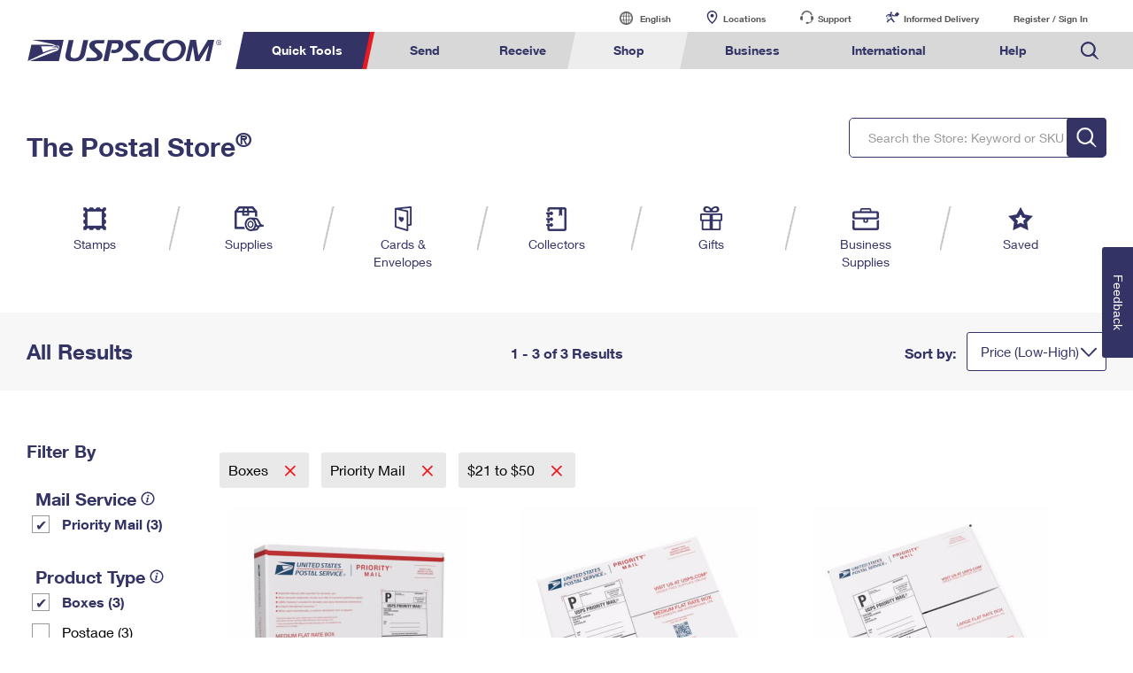

--- FILE ---
content_type: text/html;charset=UTF-8
request_url: https://store.usps.com/store/results/military-shipping-supplies/envelopes/under-66/boxes/priority-mail/first-class-mail/20-to-50/5-to-10/_/N-7685u4Zzlq46uZ1nz4fm8Zyz4qdpZ1dqlux5Zzz325bZmhc9wfZ1hzn8ay?Ns=parentCategory.displayName%7C1&_requestid=2756863&sort=price-low-high
body_size: 16707
content:


















  










  
    
  
  





  
  





  




      

  
  
    
      

















  










  
    
  
  





  
  







  
  
  
  

  
  
   

  


      
      
        
        
        
      
        
        
          
        
        
      

      
        
        
      

	  
   		
		  
		  
		  
		  
		  
		  
		  
		
		  
		  
		  
		  
		  
		  
		  
			<script type="text/javascript">var dataLayer1 = window.dataLayer1 = window.dataLayer1 || [];dataLayer1.push({"loginStatus":"Not Logged In","customerTransactions":0,"accountStartDate":"2026-01-17 05:26:26.744"});</script>
		  
		
		<!-- Google Tag Manager -->
<script>(function(w,d,s,l,i){w[l]=w[l]||[];w[l].push({'gtm.start':
new Date().getTime(),event:'gtm.js'});var f=d.getElementsByTagName(s)[0],
j=d.createElement(s),dl=l!='dataLayer'?'&l='+l:'';j.async=true;j.src=
'https://www.googletagmanager.com/gtm.js?id='+i+dl;f.parentNode.insertBefore(j,f);
})(window,document,'script','dataLayer','GTM-MVNS9NQ');</script>
<!-- End Google Tag Manager -->
	  

<html lang="en">
   <head>
      <meta charset="utf-8">
      <meta name="viewport" content="width=device-width, initial-scale=1">
      <meta http-equiv="X-UA-Compatible" content="IE=edge">
      <title>$21 to $50 | Priority Mail | Boxes | The Postal Store @ USPS.com</title>
      <meta name="keywords" content="" />
      <meta name="description" content=" $21 to $50, Priority Mail, Boxes " />

      <link href="/media/psm/css/store-navigation.css" rel="stylesheet" type="text/css">
      <link href="/media/psm/css/results.css" rel="stylesheet" type="text/css">
      <link rel="stylesheet" href="/media/psm/css/bootstrap.min.css">
      <link rel="stylesheet" href="https://www.usps.com/test/application-style-guide/css/jquery-ui.min.css">
      <link rel="stylesheet" href="/media/psm/css/ps-default-style.css">
      <link rel="stylesheet" href="/media/psm/css/ps.css">

      
      <link rel="canonical" href="https://store.usps.com/store/results/military-shipping-supplies/envelopes/_/N-7685u4Zzlq46u" />   
   </head>
  
    <body>
      <!-- Google Tag Manager (noscript) -->
<noscript><iframe src="https://www.googletagmanager.com/ns.html?id=GTM-MVNS9NQ"
height="0" width="0" style="display:none;visibility:hidden"></iframe></noscript>
<!-- End Google Tag Manager (noscript) -->
      
	      
	      
	        <style>
.mark,mark {
 background-color: #FFFFAB;
}
#utility-bar, .util, #headWrap, #ghs {
	display: none;
}
.footer {
    width: auto !important;
}
ol, ul {
    list-style: none;
}

/* alert styles */
/*   
@media (min-width: 958px){.global--navigation~.g-alert, .g-alert~.g-alert, .g-alert {
margin-bottom: 20px;
    margin-top: 0;
	}
div#g-navigation {
 margin-bottom: 0;
}
}
  .hidden-galert {
   position: absolute;
    left: -10000px;
    top: auto;
    width: 1px;
    height: 1px;
    overflow: hidden;
}

@media (max-width: 958px) {
.g-alert p br { display:none;}
}

 */


/* end alert styles*/

.remove .c-rtn-addr {
	display:none;
	height:0;
	overflow:hidden;
}
.remove .button--green {
    display: none!important;
}

@media (min-width: 1600px){
    .no-results-found {
        max-width: 1500px;
        margin: 0 auto;
    }
    .store-navigation~.breadcrumb-cartridge {
        max-width: 1500px;
        margin: 0 auto;
    }
}
@media (max-width: 1599px) and (min-width: 1000px){
    .store-navigation~.breadcrumb-cartridge .cartridge-viewport {
        margin-left:30px;
        margin-right:30px;
    }
}
@media (max-width: 1599px){
    .no-results-found {
        padding: 0 30px;
    }
}


/* Added to change the font-weight to normal within the quickview modal */ 
.title-head,p.title-sku,.shoppingcart-label,label.align-self-center.shoppingcart-label,.align-self-center.shoppingcart-label.total-price{
    font-weight: normal!important;
}


/* Added to align the up/down arrows on product detail page */
div#availabilityControl span.quantity-stepdown {
        right: 5px;
}

/* Added to remove info-icon from filter navigation on mobile/tablet result pages */
@media (max-width: 992px){
.nav-filter-checkbox .info-icon {
    display: none;
}
}

/* Added to improve spacing on tab content within horizontal tabs */
@media (max-width:600px) 
{
    div.horizontal-tabs {
        margin-left: 15px;
        margin-right: 15px;
    }

    div.horizontal-tabs .text-holder {
        padding-left:15px;
        padding-right:15px;
    }
}
/* added to remove 5th element that appeared off-screen */
@media (max-width: 992px) and (min-width: 768px){
    .col-6.col-md-3.col-lg-2.horizontal-record-spotlight-product:nth-of-type(5) {
        display: none;
    }
}
/* added to fix focus on buttons in pstore */
a.button--primary:focus {
    background-color: #f7f7f7;
    border: #f7f7f7;
}
/* fix product height horizontal spotlight */

@media (max-width:380px) and (min-width: 330px){
    .col-6.col-md-3.col-lg-2.horizontal-record-spotlight-product {
        height:251px;
    }
}

/* adding the Print Customs Forms image */
@media only screen and (min-width: 959px) {
.global--navigation nav .tool-international-forms a:before, .global--navigation nav .tool-international-forms a:hover:before, .global--navigation nav .tool-international-forms a:focus:before {
    background: url(https://www.usps.com/assets/images/home/printcustomsforms.svg);
}
}

/* end adding the Print Customs Forms image */


/* adding the Service Standards image */
@media only screen and (min-width: 959px) {
.global--navigation nav .tool-ssm a:before, .global--navigation nav .tool-ssm a:hover:before, .global--navigation nav .tool-ssm a:focus:before {
    background: url(https://www.usps.com/assets/images/home/ssm-icon.svg);
}
}

/* end adding the Service Standards image */


/* adding the HS Codes image */
@media only screen and (min-width: 959px) {
.global--navigation nav .tool-hscodes a:before, .global--navigation nav .tool-hscodes a:hover:before, .global--navigation nav .tool-hscodes a:focus:before {
    background: url(https://www.usps.com/assets/images/home/hs-code-search.svg);
}
}

/* end adding the HS Codes image */



</style>
<script>var appID = "ATG";</script>
<link href="/global-elements/header/css/megamenu-v4.css" type="text/css" rel="stylesheet">
<style>

/* better placement of mobile cart #*/

@media only screen and (max-width: 958px){
  .global--navigation a#mob-cart p {
      top: -6px;
  }
}

</style>
<style>
/*  JS with 0.00 product */
.format-btn .freesupplies {visibility: hidden;display:none!important;}
.hide-it{display:none!important;}
.space-add{margin-top:10px;margin-bottom:10px;};

.remove {
    display: none;
}

.textbtn span.price-btn-label {
    grid-row-start: 1;
    grid-row-end: 3;
    grid-column-start: 1;
    grid-column-end: 3;
    font-size: 18px;
  line-height: 22px;
    align-self: center;
}


span.price-btn-value.remove {
    display: none!important;
}

p.instock-label.remove {
    display: none!important;
}
/* shopby fix */
@media (max-width: 600px) {
    div.horizontal-tabs {
        margin-left: 0!important;
        margin-right: 0!important;
    }
}
@media (max-width: 991.98px) and (min-width: 769px) {
.horizontal-tabs .tab-h-content {
    margin-top: 45px;
}
}
mark {
    line-height: 24px;
}
/* Business Search Bar Spacing */
form.search.global-header--search.business-bottom {margin-top: 25px!important;}
/* Ending Business Search Bar Spacing */


/* adding space to quicktools for new elements */
@media only screen and (min-width: 959px) {
    .global--navigation .qt-nav div {
        width: 645px;
    }
}

/* POSTAL STORE HEADER  */

</style>

<div class="nav-utility" id="nav-utility">
	<div class="utility-links" id="utility-header">
	<a tabindex="-1" href="https://www.usps.com/globals/site-index.htm" class="hidden-skip">Go to USPS.com Site Index.</a>
	<a tabindex="0" id="skiptomain" href="#endnav" class="hidden-skip keyboard">Skip to Main Content</a>
 	<a tabindex="-1" name="skiputil" id="skiputil" href="#skipallnav" class="hidden-skip">Skip All Utility Navigation</a>
		<div class="lang-select">
			<a id="link-lang" href="#">
				<span class="visuallyhidden">Current language:</span>
				English
			</a>
			<ul class="lang-list">
				<li class="lang-option">
					<a class="multi-lang-link" tabindex="-1" href="javascript:OneLink('en');">English</a>
				</li>
				<li class="lang-option">
					<a class="multi-lang-link" tabindex="-1" href="javascript:OneLink('es');">Espa&ntilde;ol</a>
				</li>
				<li class="lang-option last">
					<a class="multi-lang-link" tabindex="-1" href="javascript:OneLink('zh');" class="chinese"><span class="visuallyhidden">Chinese</span></a>
				</li>
			</ul>
		</div>
		<a id="link-locator" href="https://tools.usps.com/locations/">Locations</a>
		<a id="link-customer" href="https://www.usps.com/help/contact-us.htm">Support</a>
		<a id="link-myusps" href="https://informeddelivery.usps.com">Informed Delivery</a>
		<a id="login-register-header" class="link-reg" href="https://reg.usps.com/entreg/LoginAction_input?app=Phoenix&amp;appURL=/">Register / Sign In</a>
		<div id="link-cart" style="display: inline-block;"></div>
	</div>
</div>
<div class="global--navigation" id="g-navigation">
	<a tabindex="-1" name="skipallnav" id="skipallnav" href="#endnav" class="hidden-skip">Skip all category navigation links</a>
<div class="nav-full">
  <a class="global-logo" href="https://www.usps.com/">
    <img src="https://www.usps.com/global-elements/header/images/utility-header/logo-sb.svg" alt="Image of USPS.com logo." aria-label="Image of USPS.com logo." />
  </a>
	<div class="mobile-header">
		<a class="mobile-hamburger" href="#"><img src="https://www.usps.com/assets/images/home/hamburger.svg" alt="hamburger menu Icon"></a>
		<a class="mobile-logo"  href="https://www.usps.com/"><img src="https://www.usps.com/assets/images/home/logo_mobile.svg" alt="USPS mobile logo"></a>
		<a id="mob-cart" href="/store/cart/cart.jsp" style="display: inline-block;"></a>
		<a class="mobile-search"  href="#"><img src="https://www.usps.com/assets/images/home/search.svg" alt="Search Icon"></a>
	</div>
	
<nav>
  	<div class="mobile-log-state">
		<div id="msign" class="mobile-utility">
			<div class="mobile-sign">
				<a href="https://reg.usps.com/entreg/LoginAction_input?app=Phoenix&amp;appURL=">Sign In</a>
			</div>
		</div>
	</div>
    <ul class='nav-list' role="menubar">
      <li class="qt-nav menuheader">
	  	<a tabindex="-1" name="navquicktools" id="navquicktools" href="#navmailship" class="hidden-skip">Skip Quick Tools Links</a>
		<a aria-expanded="false" role="menuitem" tabindex="0" aria-haspopup="true" class="nav-first-element menuitem" href="#">Quick Tools</a>
        <div class="">
			<ul role="menu" aria-hidden="true">
				<li>
					<a role="menuitem" tabindex="-1" href="https://tools.usps.com/go/TrackConfirmAction_input">    
						<img src="https://www.usps.com/assets/images/home/tracking.svg" alt="Tracking Icon">
						<p>Track a Package</p> 
					</a>
				</li>
				<li>
					<a role="menuitem" tabindex="-1" href="https://informeddelivery.usps.com/">
						<img src="https://www.usps.com/global-elements/header/images/utility-header/mailman.svg" alt="Informed Delivery Icon">
						<p>Informed Delivery</p>
					</a>
				</li>
				<li>
					<a role="menuitem" tabindex="-1" href="https://tools.usps.com/locations/">
						<img src="https://www.usps.com/assets/images/home/location.svg" alt="Post Office Locator Icon">
						<p>Find USPS Locations</p>
					</a>
				</li>
				<li>
					<a role="menuitem" tabindex="-1" href="https://store.usps.com/store/stamps">
						<img src="https://www.usps.com/assets/images/home/stamps.svg" alt="Stamps Icon">
						<p>Buy Stamps</p>
					</a>
				</li>
				<li>
					<a role="menuitem" tabindex="-1" href="https://tools.usps.com/rcas.htm">
						<img src="https://www.usps.com/global-elements/header/images/book-passport-appt.svg" alt="">
						<p>Book Passport Appointment</p>
					</a>
				</li>				
				<li>
					<a role="menuitem" tabindex="-1" href="https://tools.usps.com/schedule-pickup-steps.htm">
						<img src="https://www.usps.com/assets/images/home/schedule_pickup.svg" alt="Schedule a Pickup Icon">
						<p>Schedule a Pickup</p>
					</a>
				</li>
				<li>
					<a role="menuitem" tabindex="-1" href="https://postcalc.usps.com/">
						<img src="https://www.usps.com/assets/images/home/calculate_price.svg" alt="Calculate a Price Icon">
						<p>Calculate a Price</p>
					</a>
				</li>
				<li>
					<a role="menuitem" tabindex="-1" href="https://tools.usps.com/zip-code-lookup.htm">
						<img src="https://www.usps.com/assets/images/home/find_zip.svg" alt="Zip Code&trade; Lookup Icon">
						<p>Look Up a <br>ZIP Code<sup>&trade;</sup></p>
					</a>
				</li>
				<li>
					<a role="menuitem" tabindex="-1" href="https://holdmail.usps.com/holdmail/">
						<img src="https://www.usps.com/assets/images/home/holdmail.svg" alt="Holdmail Icon">
						<p>Hold Mail</p>
					</a>
				</li>
				<li>	
					<a role="menuitem" tabindex="-1" href="https://www.usps.com/service-standards/">
						<img src="https://www.usps.com/global-elements/header/images/transit-time.svg" alt="">
						<p>Transit Time Map</p>
					</a>
				</li>				
				<li>
					<a role="menuitem" tabindex="-1" href="https://moversguide.usps.com/?referral=MG82">
						<img src="https://www.usps.com/assets/images/home/change_address.svg" alt="Change of Address Icon">
						<p>Change My Address</p>
					</a>
				</li>
				<li>
					<a role="menuitem" tabindex="-1" href="https://www.usps.com/manage/po-boxes.htm">
						<img src="https://www.usps.com/assets/images/home/po_box.svg" alt="Post Office Boxes Icon">
						<p>Rent/Renew a <br>PO Box</p>
					</a>
				</li>
				<li>	
					<a role="menuitem" tabindex="-1" href="https://store.usps.com/store/results/free-shipping-supplies/shipping-supplies/_/N-alnx4jZ7d0v8v">
						<img src="https://www.usps.com/assets/images/home/free_boxes.svg" alt="Shipping Supplies Icon">
						<p>Free Boxes</p>
					</a>
				</li>
				<li>
					<a role="menuitem" tabindex="-1" href="https://cnsb.usps.com/">
						<img src="https://www.usps.com/assets/images/home/featured_clicknship.svg" alt="Click-N-Ship Icon">
						<p>Click-N-Ship</p>
					</a>
				</li>
				<li>
					<a role="menuitem" tabindex="-1" href="https://tools.usps.com/hscode">
						<img src="https://www.usps.com/assets/images/home/hs-code-search.svg" alt="">
						<p>Look Up HS&nbsp;Codes</p>
					</a>
				</li>				
				
			</ul>
        </div>
      </li>
      <li  class="menuheader" >
	  	<a tabindex="-1" name="navmailship" id="navmailship" href="#navtrackmanage" class="hidden-skip">Skip Send Links</a>
		<a id="mail-ship-width" aria-expanded="false" class="menuitem" role="menuitem" tabindex="0" aria-haspopup="true" href="https://www.usps.com/ship/">Send</a>
        <div class="repos">
          <ul role="menu" aria-hidden="true" class="tools">
            <h3>Tools</h3>
            <li class="tool-cns"><a role="menuitem" tabindex="-1"  href="https://cnsb.usps.com/">Click-N-Ship</a></li>
            <li class="tool-stamps"><a role="menuitem" tabindex="-1" href="https://store.usps.com/store/">Stamps &amp; Supplies</a></li>
            <li class="tool-zip"><a role="menuitem" tabindex="-1"  href="https://tools.usps.com/zip-code-lookup.htm">Look Up a ZIP Code<sup>&trade;</sup></a></li>			
            <li class="tool-calc"><a role="menuitem" tabindex="-1"  href="https://postcalc.usps.com/">Calculate a Price</a></li>
            <li class="tool-pick"><a role="menuitem" tabindex="-1"  href="https://tools.usps.com/schedule-pickup-steps.htm">Schedule a Pickup</a></li>
            <li class="tool-find"><a role="menuitem" tabindex="-1"  href="https://tools.usps.com/locations/">Find USPS Locations</a></li>
            <li class="tool-track"><a role="menuitem" tabindex="-1" href="https://tools.usps.com/go/TrackConfirmAction_input">Tracking</a></li>
            <li class="tool-ssm"><a role="menuitem" tabindex="-1" href="https://www.usps.com/service-standards/">Transit Time Map</a></li>			
          </ul>
          <ul role="menu" aria-hidden="true">
            <h3>Learn About</h3> 
            <li><a role="menuitem" tabindex="-1" href="https://www.usps.com/ship/">Sending</a></li>
				<ul>
					<li><a role="menuitem" tabindex="-1" href="https://www.usps.com/ship/letters.htm">Sending Mail</a></li>
					<li><a role="menuitem" tabindex="-1" href="https://www.usps.com/ship/packages.htm">Sending Packages</a></li>
					<li><a role="menuitem" tabindex="-1" href="https://www.usps.com/ship/insurance-extra-services.htm">Insurance &amp; Extra Services</a></li>
					<li><a role="menuitem" tabindex="-1" href="https://www.usps.com/ship/shipping-restrictions.htm">Shipping Restrictions</a></li>				
				</ul>
            <li><a role="menuitem" tabindex="-1" href="https://www.usps.com/ship/online-shipping.htm">Online Shipping</a></li>
				<ul>
					<li><a role="menuitem" tabindex="-1" href="https://www.uspssmartpackagelockers.com/package-shippers">Ship to USPS Smart Locker</a></li>
					<li><a role="menuitem" tabindex="-1" href="https://www.usps.com/ship/label-broker.htm">Label Broker</a></li>		
				</ul>
            <li><a role="menuitem" tabindex="-1" href="https://www.usps.com/ship/custom-mail.htm">Custom Mail, Cards, &amp; Envelopes</a></li>
            <li><a role="menuitem" tabindex="-1" href="https://www.usps.com/business/prices.htm">Postage Prices</a></li>			
          </ul>
		  <ul role="menu" aria-hidden="true">
            <h3 class="desktop-only">&nbsp;</h3>
			<li><a role="menuitem" tabindex="-1" href="https://www.usps.com/ship/mail-shipping-services.htm">Mail &amp; Shipping Services</a></li>
				<ul>
				  <li><a role="menuitem" tabindex="-1" href="https://www.usps.com/ship/priority-mail-express.htm">Priority Mail Express</a></li>
				  <li><a role="menuitem" tabindex="-1" href="https://www.usps.com/ship/priority-mail.htm">Priority Mail</a></li>
				  <li><a role="menuitem" tabindex="-1" href="https://www.usps.com/ship/ground-advantage.htm">USPS Ground Advantage</a></li>				  
				  <li><a role="menuitem" tabindex="-1" href="https://www.usps.com/ship/first-class-mail.htm">First-Class Mail</a></li>
				  <li><a role="menuitem" tabindex="-1" href="https://www.usps.com/ship/apo-fpo-dpo.htm">Military &amp; Diplomatic Mail</a></li>
			   </ul>
            <li><a role="menuitem" tabindex="-1" href="https://www.usps.com/manage/package-intercept.htm">Redirecting a Package</a></li>			   
            <li><a role="menuitem" tabindex="-1" href="https://www.usps.com/shop/money-orders.htm">Money Orders</a></li>
			<li><a role="menuitem" tabindex="-1" href="https://www.usps.com/help/claims.htm">Filing a Claim</a></li>
			<li><a role="menuitem" tabindex="-1" href="https://www.usps.com/help/refunds.htm">Requesting a Refund</a></li>			
		   <div class="desktop-only mailship-addition"><a role="menuitem" tabindex="-1" href="https://www.usps.com/ship/go-now.htm"><img src="https://www.usps.com/ship/go-now.png" alt="Mail and Ship image with call to action." /></a></div>
		  </ul>
		  
		 <form method="get" class="search global-header--search" tabindex="-1" action="https://www.usps.com/search">
			<span aria-hidden="false" tabindex="-1" class="input--wrap">
				<label tabindex="-1" class="visuallyhidden"  for="global-header--search-track-mail-ship">Search USPS.com</label>
				<input  tabindex="-1"  autocomplete="off" placeholder="Search or Enter a Tracking Number" class="search--track-input input--field q global-header--search-track" id="global-header--search-track-mail-ship" maxlength="256" name="q" type="text">
				<div class="autocorrect"><ul></ul></div>
				<input tabindex="-1"  value="Search" class="input--search search--submit" type="submit">
			</span>
			</form>
        </div>
      </li>
      <li  class="menuheader" >
	  	<a tabindex="-1" name="navtrackmanage" id="navtrackmanage" href="#navpostalstore" class="hidden-skip">Skip Receive Links</a>
		<a aria-expanded="false" class="menuitem" role="menuitem" tabindex="0" aria-haspopup="true" href="https://www.usps.com/manage/">Receive</a>
        <div>
          <ul role="menu" aria-hidden="true" class="tools">
            <h3>Tools</h3>
            <li class="tool-track"><a role="menuitem" tabindex="-1" href="https://tools.usps.com/go/TrackConfirmAction_input">Tracking</a></li>
            <li class="tool-informed"><a role="menuitem" tabindex="-1" href="https://informeddelivery.usps.com">Informed Delivery</a></li>
            <li class="tool-intercept"><a role="menuitem" tabindex="-1" href="https://retail-pi.usps.com/retailpi/actions/index.action">Intercept a Package</a></li>
            <li class="tool-redelivery"><a role="menuitem" tabindex="-1" href="https://tools.usps.com/redelivery.htm">Schedule a Redelivery</a></li>
            <li class="tool-hold"><a role="menuitem" tabindex="-1" href="https://holdmail.usps.com/holdmail/">Hold Mail</a></li>
            <li class="tool-change"><a role="menuitem" tabindex="-1" href="https://moversguide.usps.com/?referral=MG80">Change of Address</a></li>
            <li class="tool-pobol"><a role="menuitem" tabindex="-1" href="https://www.usps.com/manage/po-boxes.htm">Rent or Renew PO Box</a></li>
          </ul>
          <ul role="menu" aria-hidden="true">
            <h3>Learn About</h3>            
            <li><a role="menuitem" tabindex="-1" href="https://www.usps.com/manage/">Managing Mail</a></li>
            <li><a role="menuitem" tabindex="-1" href="https://informeddelivery.usps.com/">Informed Delivery</a></li>
            <li><a role="menuitem" tabindex="-1" href="https://www.usps.com/manage/forward.htm">Forwarding Mail</a></li>
            <li><a role="menuitem" tabindex="-1" href="https://www.usps.com/manage/package-intercept.htm">Redirecting a Package</a></li>
			<li><a role="menuitem" tabindex="-1" href="https://www.uspssmartpackagelockers.com/package-recipients">USPS Smart Lockers</a></li>			
            <li><a role="menuitem" tabindex="-1" href="https://www.usps.com/manage/po-boxes.htm">PO Boxes</a></li>
            <li><a role="menuitem" tabindex="-1" href="https://www.usps.com/manage/mailboxes.htm">Mailbox Guidelines</a></li>
            <li><a role="menuitem" tabindex="-1" href="https://www.usps.com/manage/mail-for-deceased.htm">Mail for the Deceased</a></li>
			<div class="desktop-only manage-addition"><a role="menuitem" tabindex="-1" href="https://www.usps.com/manage/go-now.htm"><img src="https://www.usps.com/manage/go-now.png" alt="Manage image with call to action." /></a></div>
          </ul>
		  <form tabindex="-1" role="search" method="get" class="search global-header--search  track-manage" action="https://www.usps.com/search">
			<span tabindex="-1" aria-hidden="false" class="input--wrap">
				<label  tabindex="-1" class="visuallyhidden"  for="global-header--search-track-track-manage">Search USPS.com</label>
				<input tabindex="-1" autocomplete="off" placeholder="Search or Enter a Tracking Number" class="search--track-input input--field q global-header--search-track" id="global-header--search-track-track-manage" maxlength="256" name="q" type="text">
				<div class="autocorrect"><ul></ul></div>
				<input tabindex="-1" value="Search" class="input--search search--submit" type="submit">
			</span>
			</form>
        </div>
      </li>
      <li  class="menuheader" >
	  	<a tabindex="-1" name="navpostalstore" id="navpostalstore" href="#navbusiness" class="hidden-skip">Skip Shop Links</a>
		<a aria-expanded="false" class="menuitem"  role="menuitem" tabindex="0" aria-haspopup="true" href="https://store.usps.com/store">Shop</a>
        <div class="repos">
          <ul role="menu" aria-hidden="true" class="tools">
            <h3>Shop</h3>
            

            <li class="tool-stamps"><a role="menuitem" tabindex="-1" href="https://store.usps.com/store/stamps">Stamps</a></li>
            <li class="tool-supplies"><a role="menuitem" tabindex="-1" href="https://store.usps.com/store/shipping-supplies">Shipping Supplies</a></li>
            <li class="tool-cards"><a role="menuitem" tabindex="-1" href="https://store.usps.com/store/cards-envelopes">Cards &amp; Envelopes</a></li>
            <li class="tool-pse"><a role="menuitem" tabindex="-1" href="https://store.usps.com/store/pse/">Personalized Stamped Envelopes</a></li>
			<li class="tool-coll"><a role="menuitem" tabindex="-1" href="https://store.usps.com/store/collectors">Collectors</a></li>
            <li class="tool-gifts"><a role="menuitem" tabindex="-1" href="https://store.usps.com/store/gifts">Gifts</a></li>
            <li class="tool-business"><a role="menuitem" tabindex="-1" href="https://store.usps.com/store/business-supplies">Business Supplies</a></li>
          </ul>

          <ul role="menu" aria-hidden="true">
            <h3>Learn About</h3>
            <li><a role="menuitem" tabindex="-1" href="https://www.usps.com/shop/money-orders.htm">Money Orders</a></li>
            <li><a role="menuitem" tabindex="-1" href="https://www.usps.com/shop/returns-exchanges.htm">Returns &amp; Exchanges</a></li>
            <div class="desktop-only shop-addition">
              <a role="menuitem" tabindex="-1" href="https://www.usps.com/store/go-now.htm"><img src="https://www.usps.com/store/go-now.png" alt="Store image with call to action."/></a>
			</div>
          </ul>
		  <form tabindex="-1" role="search" method="get" class="search global-header--search" action="https://www.usps.com/search">
			<span tabindex="-1" aria-hidden="false" class="input--wrap">
				<label class="visuallyhidden" tabindex="-1"  for="global-header--search-track-store">Search the Postal Store: Keyword or SKU</label>
				<input tabindex="-1" autocomplete="off" placeholder="Search the Postal Store: Keyword or SKU" class="search--track-input input--field q global-header--search-track" id="global-header--search-track-store" maxlength="256" name="q" type="text">
				<div class="autocorrect"><ul></ul></div>
				<input tabindex="-1" value="Search" class="input--search search--submit" type="submit">
			</span>
			</form>
        </div>
      </li>
      <li  class="menuheader" >
	  	<a tabindex="-1" name="navbusiness" id="navbusiness" href="#navinternational" class="hidden-skip">Skip Business Links</a>
		<a aria-expanded="false" class="menuitem" tabindex="0" aria-haspopup="true" role="menuitem" href="https://www.usps.com/business/">Business</a>
        <div class="repos">
          <ul role="menu" aria-hidden="true" class="tools">
            <h3>Tools</h3>
            <li class="tool-calc"><a role="menuitem" tabindex="-1" href="https://postcalc.usps.com/business">Calculate a Business Price</a></li>
            <li class="tool-eddm"><a role="menuitem" tabindex="-1" href="https://eddm.usps.com/eddm/customer/routeSearch.action">Every Door Direct Mail</a></li>
            <li class="tool-ssm"><a role="menuitem" tabindex="-1" href="https://www.usps.com/service-standards/">Transit Time Map</a></li>			
            <div class="desktop-only business-addition">
              <a role="menuitem" tabindex="-1" href="https://www.usps.com/business/go-now.htm"><img src="https://www.usps.com/business/go-now.png" alt="Business image with call to action."/></a>
			</div>
          </ul>

          <ul role="menu" aria-hidden="true">
            <h3>Learn About</h3>            

            <li><a role="menuitem" tabindex="-1" href="https://www.usps.com/business/business-shipping.htm">Business Shipping</a></li>
            <ul>
			  <li><a role="menuitem" tabindex="-1" href="https://www.usps.com/business/ground-advantage.htm">Ground Advantage for Business</a></li>
			  <li><a role="menuitem" tabindex="-1" href="https://www.uspssmartpackagelockers.com/business">Ship to USPS Smart Locker</a></li>
			</ul>
            <li><a role="menuitem" tabindex="-1" href="https://www.usps.com/business/advertise-with-mail.htm">Advertising with Mail</a></li>
            <ul>
              <li><a role="menuitem" tabindex="-1" href="https://www.usps.com/business/every-door-direct-mail.htm">Using EDDM</a></li>
              <li><a role="menuitem" tabindex="-1" href="https://www.usps.com/business/vendors.htm">Mailing &amp; Printing Services</a></li>
              <li><a role="menuitem" tabindex="-1" href="https://www.usps.com/business/customized-direct-mail.htm">Customized Direct Mail</a></li>
              <li><a role="menuitem" tabindex="-1" href="https://www.usps.com/business/political-mail.htm">Political Mail</a></li>
              <li><a role="menuitem" tabindex="-1" href="https://www.usps.com/business/promotions-incentives.htm">Promotions &amp; Incentives</a></li>
              <li><a role="menuitem" tabindex="-1" href="https://www.usps.com/business/informed-delivery.htm">Informed Delivery Marketing</a></li>  
            </ul>
          </ul>
          <ul role="menu" aria-hidden="true">
            <h3 class="desktop-only">&nbsp;</h3>
            <li><a role="menuitem" tabindex="-1" href="https://www.usps.com/business/connect/">USPS Connect</a></li>
            <ul>          
              <li><a role="menuitem" tabindex="-1" href="https://www.usps.com/business/connect/ecommerce.htm">eCommerce</a></li>
			  <li><a role="menuitem" tabindex="-1" href="https://www.usps.com/business/connect/local.htm">Local</a></li>
            </ul>            
            <li><a role="menuitem" tabindex="-1" href="https://www.usps.com/business/postage-options.htm">Postage Options</a></li>
            <ul>          
              <li><a role="menuitem" tabindex="-1" href="https://www.usps.com/business/verify-postage.htm">Verifying Postage</a></li>
            </ul>
            <li><a role="menuitem" tabindex="-1" href="https://www.usps.com/business/return-services.htm">Returns Services</a></li>
            <li><a role="menuitem" tabindex="-1" href="https://www.usps.com/business/label-broker.htm">Label Broker for Business</a></li>			
            <li><a role="menuitem" tabindex="-1" href="https://www.usps.com/business/international-shipping.htm">International Business Shipping</a></li>
            <li><a role="menuitem" tabindex="-1" href="https://www.usps.com/business/manage-mail.htm">Managing Business Mail</a></li>
            <li><a role="menuitem" tabindex="-1" href="https://www.usps.com/business/web-tools-apis/">USPS &amp; Web Tools APIs</a></li>
            <li><a role="menuitem" tabindex="-1" href="https://www.usps.com/business/prices.htm">Prices</a></li>
          </ul>
		  <form tabindex="-1"  role="search" method="get" class="search global-header--search business-bottom" action="https://www.usps.com/search">
			<span tabindex="-1" aria-hidden="false" class="input--wrap">
				<label tabindex="-1" class="visuallyhidden"  for="global-header--search-track-business">Search USPS.com</label>
				<input tabindex="-1" autocomplete="off" placeholder="Search or Enter a Tracking Number" class="search--track-input input--field q global-header--search-track" id="global-header--search-track-business" maxlength="256" name="q" type="text">
				<div class="autocorrect"><ul></ul></div>
				<input tabindex="-1" value="Search" class="input--search search--submit" type="submit">
			</span>
			</form>
        </div>
      </li>
      <li  class="menuheader" >
		<a tabindex="-1" name="navinternational" id="navinternational" href="#navhelp" class="hidden-skip">Skip International Links</a>
		<a class="menuitem" tabindex="0" aria-expanded="false" aria-haspopup="true" role="menuitem"  href="https://www.usps.com/international/">International</a>
        <div class="repos">
          <ul role="menu" aria-hidden="true" class="tools">
            <h3>Tools</h3>
			
            <li class="tool-calc"><a role="menuitem" tabindex="-1" href="https://postcalc.usps.com/?country=10440">Calculate International Prices</a></li>
            <li class="tool-international-labels"><a role="menuitem" tabindex="-1" href="https://cnsb.usps.com/">Print International Labels</a></li>
            <li class="tool-hscodes"><a role="menuitem" tabindex="-1" href="https://tools.usps.com/hscode">Look Up HS Codes</a></li>			
            <li class="tool-international-forms"><a role="menuitem" tabindex="-1" href="https://cfo.usps.com/cfo-web/labelInformation.html">Print Customs Forms</a></li>			
            <div class="desktop-only international-addition">
              <a role="menuitem" tabindex="-1" href="https://www.usps.com/international/go-now.htm"><img src="https://www.usps.com/international/go-now.png" alt="International image with call to action" /></a>
			</div>
          </ul>
		  
          <ul role="menu" aria-hidden="true">
            <h3>Learn About</h3>
            <li><a role="menuitem" tabindex="-1" href="https://www.usps.com/international/">International Sending</a></li>			         
            <ul>
			  <li><a role="menuitem" tabindex="-1" href="https://www.usps.com/international/letters.htm">How to Send a Letter Internationally</a></li>
			  <li><a role="menuitem" tabindex="-1" href="https://www.usps.com/international/preparing-international-shipments.htm">How to Send a Package Internationally</a></li>					  
              <li><a role="menuitem" tabindex="-1" href="https://www.usps.com/international/shipping-restrictions.htm">International Shipping Restrictions</a></li>
			  <li><a role="menuitem" tabindex="-1" href="https://www.usps.com/international/international-how-to.htm">Shipping Internationally Online</a></li>			  
			  <li><a role="menuitem" tabindex="-1" href="https://www.usps.com/international/insurance-extra-services.htm">International Insurance &amp; Extra Services</a></li>
			  <li><a role="menuitem" tabindex="-1" href="https://www.usps.com/international/customs-forms.htm">Completing Customs Forms</a></li>
            </ul>
            <li><a role="menuitem" tabindex="-1" href="https://www.usps.com/ship/apo-fpo-dpo.htm?pov=international">Military &amp; Diplomatic Mail</a></li>
            <li><a role="menuitem" tabindex="-1" href="https://www.usps.com/international/money-transfers.htm">Sending Money Abroad</a></li>
            <li><a role="menuitem" tabindex="-1" href="https://www.usps.com/international/passports.htm">Passports</a></li>
          </ul>
          <ul role="menu" aria-hidden="true">
            <h3 class="desktop-only">&nbsp;</h3>
            <li><a role="menuitem" tabindex="-1" href="https://www.usps.com/international/mail-shipping-services.htm">Comparing International Shipping Services</a></li>  
            <ul>
              <li><a role="menuitem" tabindex="-1" href="https://www.usps.com/international/priority-mail-express-international.htm">Priority Mail Express International</a></li>
              <li><a role="menuitem" tabindex="-1" href="https://www.usps.com/international/priority-mail-international.htm">Priority Mail International</a></li>
              <li><a role="menuitem" tabindex="-1" href="https://www.usps.com/international/first-class-package-international-service.htm">First-Class Package International Service</a></li>
              <li><a role="menuitem" tabindex="-1" href="https://www.usps.com/international/first-class-mail-international.htm">First-Class Mail International</a></li>			  
			  
            </ul>		
            <li><a role="menuitem" tabindex="-1" href="https://www.usps.com/help/international-claims.htm">Filing an International Claim</a></li>
            <li><a role="menuitem" tabindex="-1" href="https://www.usps.com/help/international-refunds.htm">Requesting an International Refund</a></li>			
          </ul>		  
		<form tabindex="-1" role="search" method="get" class="search global-header--search" action="https://www.usps.com/search">
		<span tabindex="-1" aria-hidden="false" class="input--wrap">
			<label tabindex="-1" class="visuallyhidden"  for="global-header--search-track-international">Search USPS.com</label>
			<input tabindex="-1" autocomplete="off" placeholder="Search or Enter a Tracking Number" class="search--track-input input--field q global-header--search-track" id="global-header--search-track-international" maxlength="256" name="q" type="text" />
			<div class="autocorrect"><ul></ul></div>
			<input  tabindex="-1" value="Search" class="input--search search--submit" type="submit" />
		</span>
		</form>
        </div>
      </li>
      <li  class="menuheader" >
	  	<a tabindex="-1" name="navhelp" id="navhelp" href="#navsearch" class="hidden-skip">Skip Help Links</a>
		<a aria-expanded="false" class="menuitem" tabindex="0" aria-haspopup="true"  role="menuitem" href="https://faq.usps.com/s/">Help</a>
			<div class="repos">
			  <ul role="menu" aria-hidden="true">
				<li><a role="menuitem" tabindex="-1" href="https://faq.usps.com/s/">FAQs</a></li>
				<li><a role="menuitem" tabindex="-1" href="https://www.usps.com/help/missing-mail.htm">Finding Missing Mail</a></li>
				<li><a role="menuitem" tabindex="-1" href="https://www.usps.com/help/claims.htm">Filing a Claim</a></li>
				<li><a role="menuitem" tabindex="-1" href="https://www.usps.com/help/refunds.htm">Requesting a Refund</a></li>
			  </ul>
			</div>
      </li>
	  <li class="nav-search menuheader">
	  	<a tabindex="-1" name="navsearch" id="navsearch" href="#endnav" class="hidden-skip">Skip Search</a>
		<a aria-expanded="false" class="menuitem" tabindex="0" aria-haspopup="true" role="menuitem" href="#">Search USPS.com</a>
		<div class="repos">
		<!-- Search -->
		<span aria-hidden="false" class="input--wrap-label">
			<label class="visuallyhidden" for="styleguide-header--search-track">Search USPS.com</label>
		</span>

		<form tabindex="-1"  role="search" method="get" class="search global-header--search" action="https://www.usps.com/search/results.htm?PNO=1&keyword=">
			<span tabindex="-1" aria-hidden="false" class="input--wrap">
				<label tabindex="-1" class="visuallyhidden"  for="global-header--search-track-search">Search USPS.com</label>
				<input tabindex="-1" autocomplete="off" placeholder="Search or Enter a Tracking Number" class="search--track-input input--field q global-header--search-track" id="global-header--search-track-search" maxlength="256" name="q" type="text" />
				<div class="autocorrect"><ul></ul></div>
				<input tabindex="-1" value="Search" class="input--search search--submit" type="submit" />
			</span>
		</form>

		<div class="empty-search">
			<p>Top Searches</p>
			<ul>
			  <li><a role="menuitem" tabindex="-1" href="https://www.usps.com/search/results.htm?PNO=1&keyword=PO%20Boxes">PO BOXES</a></li>
			  <li><a role="menuitem" tabindex="-1" href="https://www.usps.com/search/results.htm?PNO=1&keyword=Passports">PASSPORTS</a></li>
			  <li><a role="menuitem" tabindex="-1" href="https://www.usps.com/search/results.htm?PNO=1&keyword=Free%20Boxes">FREE BOXES</a></li>
			</ul>
		</div>
		<!-- END Search -->
		</div>
	  </li>

    </ul>
  </nav>
  
  
	<div class="search--wrapper-hidden" id="search--display">
			<span aria-hidden="false" class="input--wrap-label">
			</span>
		<form role="search" method="get" class="search global-header--search" action="https://www.usps.com/search/results.htm?PNO=1&keyword=">
			<span aria-hidden="false" class="input--wrap">
				<div class="easy-autocomplete search-box">
					<label class="visuallyhidden" for="global-header--search-track-mob-search">Enter Search term for Search USPS.com</label>
					<input autocomplete="off" placeholder="Search or Enter a Tracking Number" class="search--track-input input--field q fsrVisible global-header--search-track" id="global-header--search-track-mob-search" maxlength="256" name="q" type="text" />
					<input value="Search" class="input--search search--submit" type="submit" />
				</div>
                    <div class="autocorrect"><ul></ul></div>
			</span>
		</form>

				<div class="empty-search">
					<p>Top Searches</p>
					<ul>
						<li><a role="menuitem" tabindex="-1" href="https://www.usps.com/search/results.htm?PNO=1&keyword=PO%20Boxes">PO BOXES</a></li>
						<li><a role="menuitem" tabindex="-1" href="https://www.usps.com/search/results.htm?PNO=1&keyword=Passports">PASSPORTS</a></li>
						<li><a role="menuitem" tabindex="-1" href="https://www.usps.com/search/results.htm?PNO=1&keyword=Free%20Boxes">FREE BOXES</a></li>
					</ul>
				</div>
	</div>
	<a name="endnav" id="endnav" href="#" class="hidden-skip">&nbsp;</a>
</div></div>

   
<script defer type="text/javascript" src="/global-elements/footer/script/jquery-3.7.1.js"></script>
<script defer src="/global-elements/lib/script/modernizr/modernizr.js"></script>
<script defer type="text/javascript" src="/global-elements/header/script/megamenu-v3.js"></script>
<script defer type="text/javascript" src="https://www.usps.com/ContentTemplates/common/scripts/OneLinkUsps.js"></script>
<script defer type="text/javascript" src="/global-elements/header/script/ge-login.js"></script>
<script defer src="/global-elements/lib/script/requirejs/require-2.3.6.js"></script>
<script defer src="/global-elements/header/script/header-search.js"></script>
<script defer src="https://www.usps.com/assets/script/home/megamenu-additions.js"></script>

<script type="text/javascript">
if(typeof cart_count=='undefined'){(
	function(){
		var po=document.createElement('script');
		po.type='text/javascript';
		po.async=!0;
		//var pre='https://store.usps.com';
		po.src="\/store\/usps_gh\/shopping-cart3.jsp";
		var s=document.getElementsByTagName('script')[0];
		s.parentNode.insertBefore(po,s)
	})()
}
</script>
	      
      

	  <script type="text/javascript" data-main="/media/endeca/store/script/store-init" src="/media/endeca/store/script/require.js"></script>
	  
	  


    
    
      
         
         
            
         
      
    
      
         
         
            
         
      
    
      
         
         
            
         
      
    

               <!-- Breadcrumb Cartridge Begin -->
               
                      
                       
                     
               
                     
               
                     
               


    
        
      
      

      <div class="result-page card">

        
            
               
                        
               

















  










  
    
  
  





  
  





  
  
  
  
  
  
   
  
  
  

	

  <link rel="stylesheet" type="text/css" href="/media/endeca/store/css/auto-suggest.css" />
<div class="container-fluid  d-flex flex-column">  
  <div class="search-endeca">
    <div class="cartridge-viewport col-6 d-none d-md-block align-self-center">

	    
	    <form method="get" action="/store/results" id="searchForm" class="store-search-form"><div style="display:none"><input name="_dyncharset" type="hidden" value="UTF-8"/> </div>
	      <input type="hidden" name="Dy" value="1"/>
	      <input type="hidden" name="Nty" value="1"/>
	      <input name="siteScope" type="hidden" value="ok"/><input name="_D:siteScope" type="hidden" value=" "/>
	            
	      <span aria-hidden="false" class="search-wrapper">
	      	<input class="text atg_store_searchInput" name="Ntt" type="text" placeholder="Search the Store: Keyword or SKU"
	        id="store-search" title="Search the Store: Keyword or SKU" autocomplete="off" maxlength="256" value="" />  
	        <input name="search" id="store-search-btn" title="Search" type="submit" value="" class="store-search-btn"/><input name="_D:search" type="hidden" value=" "/>
	     
	     	
	      </span>
	      
	      
	      	
		        
		        
		        <span dojotype="atg.store.widget.AutoSuggest"
		              id="autoSuggest"
		              ajaxUrl="/store/assembler"
		              contentCollection="/content/Search Auto-Suggest/AutoSuggestPanel"
					  contentCollection2="/content/Search Auto-Suggest/AutoSuggestRefinement"
		              siteContextPath="/store"
		              searchBoxId="store-search"
		              submitButtonId="store-search-btn"
		              minInputLength="3"
		              animationDuration="500">
		        </span>
		    
	      
	      <div id="atg_store_searchStoreSelect">
	        <input type="hidden" value="storeSiteUS" priority="10" />
	      </div>      
	    <div style="display:none"><input name="_DARGS" type="hidden" value="/store/cartridges/SearchBox/SearchBox.jsp"/> </div></form>  
    </div>
  </div>
</div>


            
               
                        
               

















  










  
    
  
  





  
  



 

 
  
  
   
  	
  	
  		
  	
  

            
               
                        
               

















  










  
    
  
  





  
  





  




      

  
  
    
      

















  










  
    
  
  





  
  



 



  
  
  
  
  
  
  	
  	
		

















  










  
    
  
  





  
  



  

	
    
    
  
    
	
	
    
    <!-- If this is the product page retrieve the native category of the product to highlight -->
    
    
    
         
    
    
    
    <div class="container-fluid  d-flex flex-column">
	<!-- Store Navigation Start -->
	<div class="store-navigation">
		<div class="cartridge-viewport">
			<div class="store-header">				
				
					
					
						<div class="ps-header1">The Postal Store<sup>&reg;</sup></div>
					
									
			</div>
			<div class="nav-table-holder">
				<div class="nav-table">
					<ul class="store-navigation-categories">
						

				  		
							
								<li class="stamps-navigation ">
									<a href="/store/results/stamps/_/N-9y93lv#content"><img src="https://www.usps.com/store/images/ps-subicon-stamps.png" alt=" "><div class="store-navigation-category"><span>Stamps</span></div></a>
								</li>
							
						
				  		
							
								<li class="supplies-navigation ">
									<a href="/store/results/shipping-supplies/_/N-7d0v8v#content"><img src="https://www.usps.com/store/images/ps-subicon-supplies.png" alt=" "><div class="store-navigation-category"><span>Supplies</span></div></a>
								</li>
							
						
				  		
							
								<li class="cards-envelopes-navigation ">
									<a href="/store/results/cards-envelopes/_/N-qqbb5n#content"><img src="https://www.usps.com/store/images/ps-subicon-cards.png" alt=" "><div class="store-navigation-category"><span>Cards &<br>Envelopes</span></div></a>
								</li>
							
						
				  		
							
								<li class="collectors-navigation ">
									<a href="/store/results/collector-s-zone/_/N-1j49vgd#content"><img src="https://www.usps.com/store/images/ps-subicon-collectors.png" alt=" "><div class="store-navigation-category"><span>Collectors</span></div></a>
								</li>
							
						
				  		
							
								<li class="gifts-navigation ">
									<a href="/store/results/gifts/_/N-nnxamr#content"><img src="https://www.usps.com/store/images/ps-subicon-gifts.png" alt=" "><div class="store-navigation-category"><span>Gifts</span></div></a>
								</li>
							
						
				  		
							
								<li class="business-navigation ">
									<a href="/store/results/business-supplies/_/N-1y2576k#content"><img src="https://www.usps.com/store/images/ps-subicon-business.png" alt=" "><div class="store-navigation-category"><span>Business<br>Supplies</span></div></a>
								</li>
							
						
						<li class="saved-navigation"><a href="/store/myaccount/myWishList.jsp?selpage=WISHLIST"><img alt=" " src="https://www.usps.com/store/images/ps-subicon-saved.png" /><div class="store-navigation-category"><span>Saved</span></div></a></li>
						<li class="search-navigation d-md-none">
                            <a href="#" data-toggle="modal" data-target="#mobile-search-modal">
                                <img alt=" " src="https://www.usps.com/store/images/ps-search.png">
                                <div class="store-navigation-category"><span>Search<br>Store</span></div>
                            </a>
                        </li>						
					</ul>
				</div>
			</div>
		</div>
	</div>
	<!-- Store Navigation End -->
	</div>
	
		<!-- MOBILE SEARCH MODAL-->
		<div class="modal fade show" id="mobile-search-modal" role="dialog" tabindex="-1" style="display: none; padding-left: 0px;" aria-modal="true">
		<div class="modal-dialog modal-md">
			<div class="modal-content modal-container">
				<div class="modal-header d-flex justify-content-center">
					<h3 class="modal-title">Search Postal Store</h3>
				</div>
				<div class="modal-body">
					<div class="col-12 store-mobile-search form-group">
						<div class="input-group">
							<label class="inputLabel">&nbsp;</label>
							<input id="m-search-box" type="text" class="form-control" placeholder="Search Store">
							<span class="input-group-btn">
								<button class="btn btn-default  search" type="button"></button>
							</span>
						</div>
					 </div>
				</div>
				<div class="modal-buttons">
					<div class="col-12 button-wrapper">
						<div class="button-container">
							<a href="#" role="button" class="btn-primary" tabindex="0">Search Postal Store</a>
						</div>
						<div class="button-container">
							<a href="#" role="button" class="btn-primary button--white" tabindex="0" data-dismiss="modal" >Cancel</a>
						</div>			
					</div>
				</div>
			</div>
		</div>
	</div>
    <!-- End OF MOBILE SEARCH MODAL-->

  	
  

    
  






            
               
                        
               

















  










  
    
  
  





  
  





  




      

  
  
    
      

















  










  
    
  
  





  
  




    
    
  	
	
  

	

	

	
	<!-- Results Bar Start -->
	
		
		
		
		
		
    	
    		
		
    		
		
    		
		
    		
				
    		
		
    		
		
    		
		
    		
		
    		
		
    		
		
		
		
		<div class="header-menu">
			<div class="container-fluid">
				<div class="col-12 commercials-shipping-products application-header">
					<h1 class="col-12 col-md-4 application-header align-self-center"><div id="content">All Results</div></h1>
					<div class="ps-header2 col-md-3 application-header align-self-center results-per-page">1 - 3 of 3 Results</div>
					<div class="d-none d-md-block align-self-center sort-by-dropdown">
						<span class="align-self-center">
							<div class="ps-header2 sort-by-selection">Sort by:</div>
						</span>
						<div class="dropdown-selection align-self-center open">
							<button type="button" class="btn btn-default dropdown-toggle dropdown dropdown-items-wrapper align-self-center  form-control" data-toggle="dropdown" aria-haspopup="true" aria-expanded="true" value="">Price (Low-High)</button>
							<ul class=" align-self-center  dropdown-menu">
						    	
						    		
										
											
											
												<li><a class="dropdown-item" href="/store/results/military-shipping-supplies/envelopes/under-66/boxes/priority-mail/first-class-mail/21-to-50/6-to-10/_/N-7685u4Zzlq46uZ1nz4fm8Zyz4qdpZ1dqlux5Zzz325bZmhc9wfZ1hzn8ay?Ns=parentCategory.displayName%7C1&_requestid=2756863" data-value="" onclick="sortSelected(this);return false;">Relevance</a></li>
											
																    		
									
						    	
						    		
										
											
											
												<li><a class="dropdown-item" href="/store/results/military-shipping-supplies/envelopes/under-66/boxes/priority-mail/first-class-mail/21-to-50/6-to-10/_/N-7685u4Zzlq46uZ1nz4fm8Zyz4qdpZ1dqlux5Zzz325bZmhc9wfZ1hzn8ay?Ns=parentCategory.displayName%7C1&_requestid=2756863&sort=name-ascending" data-value="" onclick="sortSelected(this);return false;">Name (A-Z)</a></li>
											
																    		
									
						    	
						    		
										
											
											
												<li><a class="dropdown-item" href="/store/results/military-shipping-supplies/envelopes/under-66/boxes/priority-mail/first-class-mail/21-to-50/6-to-10/_/N-7685u4Zzlq46uZ1nz4fm8Zyz4qdpZ1dqlux5Zzz325bZmhc9wfZ1hzn8ay?Ns=parentCategory.displayName%7C1&_requestid=2756863&sort=name-descending" data-value="" onclick="sortSelected(this);return false;">Name (Z-A)</a></li>
											
																    		
									
						    	
						    		
										
											
											
												<li><a class="dropdown-item" href="/store/results/military-shipping-supplies/envelopes/under-66/boxes/priority-mail/first-class-mail/21-to-50/6-to-10/_/N-7685u4Zzlq46uZ1nz4fm8Zyz4qdpZ1dqlux5Zzz325bZmhc9wfZ1hzn8ay?Ns=parentCategory.displayName%7C1&_requestid=2756863&sort=price-low-high" data-value="" onclick="sortSelected(this);return false;">Price (Low-High)</a></li>
											
																    		
									
						    	
						    		
										
											
											
												<li><a class="dropdown-item" href="/store/results/military-shipping-supplies/envelopes/under-66/boxes/priority-mail/first-class-mail/21-to-50/6-to-10/_/N-7685u4Zzlq46uZ1nz4fm8Zyz4qdpZ1dqlux5Zzz325bZmhc9wfZ1hzn8ay?Ns=parentCategory.displayName%7C1&_requestid=2756863&sort=price-high-low" data-value="" onclick="sortSelected(this);return false;">Price (High-Low)</a></li>
											
																    		
									
						    	
						    		
										
											
											
												<li><a class="dropdown-item" href="/store/results/military-shipping-supplies/envelopes/under-66/boxes/priority-mail/first-class-mail/21-to-50/6-to-10/_/N-7685u4Zzlq46uZ1nz4fm8Zyz4qdpZ1dqlux5Zzz325bZmhc9wfZ1hzn8ay?Ns=parentCategory.displayName%7C1&_requestid=2756863&sort=issue-date" data-value="" onclick="sortSelected(this);return false;">Issue Date</a></li>
											
																    		
									
						    	
						    		
										
											
											
												<li><a class="dropdown-item" href="/store/results/military-shipping-supplies/envelopes/under-66/boxes/priority-mail/first-class-mail/21-to-50/6-to-10/_/N-7685u4Zzlq46uZ1nz4fm8Zyz4qdpZ1dqlux5Zzz325bZmhc9wfZ1hzn8ay?Ns=parentCategory.displayName%7C1&_requestid=2756863&sort=type-ascending" data-value="" onclick="sortSelected(this);return false;">Product Type (A-Z)</a></li>
											
																    		
									
						    	
						    		
										
											
											
												<li><a class="dropdown-item" href="/store/results/military-shipping-supplies/envelopes/under-66/boxes/priority-mail/first-class-mail/21-to-50/6-to-10/_/N-7685u4Zzlq46uZ1nz4fm8Zyz4qdpZ1dqlux5Zzz325bZmhc9wfZ1hzn8ay?Ns=parentCategory.displayName%7C1&_requestid=2756863&sort=type-descending" data-value="" onclick="sortSelected(this);return false;">Product Type (Z-A)</a></li>
											
																    		
									
						    	
						    		
						    	
							</ul>
						</div>
					</div>
					<div class="d-xl-none d-md-none align-self-center filter-prods">
						<a class=" inline-link left-chevron filter-or-sort">
						Filter/Sort
						</a>
					</div>
				</div>
			</div>
		</div>
		

		
	
	<!-- Results Bar End -->



    
  






            
        

         <div class="container-fluid">
            <div class="row two-colum">

            	
               <div class="col-9 col-md-2 nav-column">

               		
			        
			            
				          	
			            
				          	
			            
				          				              	
			          		
			          			
			          		
				          	
			            
				          				              	
			          		
			          			
					          		
					              		
					          		

















  










  
    
  
  





  
  





  




      

  
  
    
      

















  










  
    
  
  





  
  




    
    
  	
	
  

	

	

	
	<!-- Results Bar Start -->
	
		
		
		
		
		
    	
    		
		
    		
		
    		
		
    		
				
    		
		
    		
		
    		
		
    		
		
    		
		
    		
		
		
		

		
			<div class="col-12 col-sm-12 d-lg-none d-md-none close-nav-btn">
				<a aria-label="Close" class="Close"></a>
			</div>
			<div class="col-12  d-lg-none d-md-none form-group sort-by-dropdown-popover">
				<label class="align-self-center">
					<h3 class="sort-by-selection">Sort by:</h3>
				</label>
				<div class="dropdown-selection align-self-center open">
					<button type="button" class="btn btn-default dropdown-toggle dropdown dropdown-items-wrapper align-self-center  form-control" data-toggle="dropdown" aria-haspopup="true" aria-expanded="true" value="">Price (Low-High)</button>
					<ul class=" align-self-center  dropdown-menu">
				    	
				    		
								
									
									
										<li><a class="dropdown-item" href="/store/results/military-shipping-supplies/envelopes/under-66/boxes/priority-mail/first-class-mail/21-to-50/6-to-10/_/N-7685u4Zzlq46uZ1nz4fm8Zyz4qdpZ1dqlux5Zzz325bZmhc9wfZ1hzn8ay?Ns=parentCategory.displayName%7C1&_requestid=2756863" onclick="sortSelected(this);return false;" data-value="">Relevance</a></li>
									
									
							
				    	
				    		
								
									
									
										<li><a class="dropdown-item" href="/store/results/military-shipping-supplies/envelopes/under-66/boxes/priority-mail/first-class-mail/21-to-50/6-to-10/_/N-7685u4Zzlq46uZ1nz4fm8Zyz4qdpZ1dqlux5Zzz325bZmhc9wfZ1hzn8ay?Ns=parentCategory.displayName%7C1&_requestid=2756863&sort=name-ascending" onclick="sortSelected(this);return false;" data-value="">Name (A-Z)</a></li>
									
									
							
				    	
				    		
								
									
									
										<li><a class="dropdown-item" href="/store/results/military-shipping-supplies/envelopes/under-66/boxes/priority-mail/first-class-mail/21-to-50/6-to-10/_/N-7685u4Zzlq46uZ1nz4fm8Zyz4qdpZ1dqlux5Zzz325bZmhc9wfZ1hzn8ay?Ns=parentCategory.displayName%7C1&_requestid=2756863&sort=name-descending" onclick="sortSelected(this);return false;" data-value="">Name (Z-A)</a></li>
									
									
							
				    	
				    		
								
									
									
										<li><a class="dropdown-item" href="/store/results/military-shipping-supplies/envelopes/under-66/boxes/priority-mail/first-class-mail/21-to-50/6-to-10/_/N-7685u4Zzlq46uZ1nz4fm8Zyz4qdpZ1dqlux5Zzz325bZmhc9wfZ1hzn8ay?Ns=parentCategory.displayName%7C1&_requestid=2756863&sort=price-low-high" onclick="sortSelected(this);return false;" data-value="">Price (Low-High)</a></li>
									
									
							
				    	
				    		
								
									
									
										<li><a class="dropdown-item" href="/store/results/military-shipping-supplies/envelopes/under-66/boxes/priority-mail/first-class-mail/21-to-50/6-to-10/_/N-7685u4Zzlq46uZ1nz4fm8Zyz4qdpZ1dqlux5Zzz325bZmhc9wfZ1hzn8ay?Ns=parentCategory.displayName%7C1&_requestid=2756863&sort=price-high-low" onclick="sortSelected(this);return false;" data-value="">Price (High-Low)</a></li>
									
									
							
				    	
				    		
								
									
									
										<li><a class="dropdown-item" href="/store/results/military-shipping-supplies/envelopes/under-66/boxes/priority-mail/first-class-mail/21-to-50/6-to-10/_/N-7685u4Zzlq46uZ1nz4fm8Zyz4qdpZ1dqlux5Zzz325bZmhc9wfZ1hzn8ay?Ns=parentCategory.displayName%7C1&_requestid=2756863&sort=issue-date" onclick="sortSelected(this);return false;" data-value="">Issue Date</a></li>
									
									
							
				    	
				    		
								
									
									
										<li><a class="dropdown-item" href="/store/results/military-shipping-supplies/envelopes/under-66/boxes/priority-mail/first-class-mail/21-to-50/6-to-10/_/N-7685u4Zzlq46uZ1nz4fm8Zyz4qdpZ1dqlux5Zzz325bZmhc9wfZ1hzn8ay?Ns=parentCategory.displayName%7C1&_requestid=2756863&sort=type-ascending" onclick="sortSelected(this);return false;" data-value="">Product Type (A-Z)</a></li>
									
									
							
				    	
				    		
								
									
									
										<li><a class="dropdown-item" href="/store/results/military-shipping-supplies/envelopes/under-66/boxes/priority-mail/first-class-mail/21-to-50/6-to-10/_/N-7685u4Zzlq46uZ1nz4fm8Zyz4qdpZ1dqlux5Zzz325bZmhc9wfZ1hzn8ay?Ns=parentCategory.displayName%7C1&_requestid=2756863&sort=type-descending" onclick="sortSelected(this);return false;" data-value="">Product Type (Z-A)</a></li>
									
									
							
				    	
				    		
				    	
					</ul>
				</div>
			</div>
		
	
	<!-- Results Bar End -->



    
  






					          	
			          		
				          	
			            
			        

				    
					  

















  










  
    
  
  





  
  




  




      

  
  
    
      

















  










  
    
  
  





  
  








	






	

	

	

	

	
<!-- Guided Navigation Begin -->


<div class="nav-title form-group"><h4>Filter By</h4></div>
		  		











						




<div class="checkbox-wrap nav-filter-checkbox result-facid-holder col-12">
	
		
		
	<h4 class="item-title">Mail Service<a role="tooltip" class="nav-popover info-icon info-popover popover-tooltip" data-trigger="focus" data-backdrop="static" tabindex="0" data-original-title=""></a></h4>
			
			<div style="display: none;">
			<div class="popover-wrapper"><div class="popover-header"><a type="button" id="close" class="close" data-dismiss="popover" tabindex="0"></a><h3>Mail Service</h3></div></div>
			</div>	
		
	
				
	<ul>
	
		
		
		
	
		
		
		
			
			
			
			
			
								  			
			
			
			<li class="nav-filter-item">
			<p class="checkbox-container">
			<input type="checkbox" id="first-category-checkbox" checked>
			<input type="checkbox" name="checkbox-type-Mail Service-Priority Mail" id ="checkbox-type-Mail Service-Priority Mail" onClick="location.href='/store/results/military-shipping-supplies/envelopes/under-66/boxes/first-class-mail/21-to-50/6-to-10/_/N-7685u4Zzlq46uZ1nz4fm8Zyz4qdpZzz325bZmhc9wfZ1hzn8ay?Ns=parentCategory.displayName%7C1&_requestid=2756863&sort=price-low-high'"" checked>
			<label class="checkbox-label" for="checkbox-type-Mail Service-Priority Mail">Priority Mail (3)</label>
			</p>
			</li>
		
	
				
	
		
							
			
				  
				
			
				  
				
					
					
					
    				
			
		
	
	
		
	
	
	
	
									
	
									
	
	
	

	
									
	
	

	</ul>
</div>










						




<div class="checkbox-wrap nav-filter-checkbox result-facid-holder col-12">
	
		
		
	<h4 class="item-title">Product Type<a role="tooltip" class="nav-popover info-icon info-popover popover-tooltip" data-trigger="focus" data-backdrop="static" tabindex="0" data-original-title=""></a></h4>
			
			<div style="display: none;">
			<div class="popover-wrapper"><div class="popover-header"><a type="button" id="close" class="close" data-dismiss="popover" tabindex="0"></a><h3>Product Type</h3></div><p>Filter by Product Type to get more specific product results.</p></div>
			</div>	
		
	
				
	<ul>
	
		
		
		
	
		
		
		
			
			
			
			
			
								  			
			
			
			<li class="nav-filter-item">
			<p class="checkbox-container">
			<input type="checkbox" id="first-category-checkbox" checked>
			<input type="checkbox" name="checkbox-type-Product Type-Boxes" id ="checkbox-type-Product Type-Boxes" onClick="location.href='/store/results/military-shipping-supplies/envelopes/under-66/priority-mail/first-class-mail/21-to-50/6-to-10/_/N-7685u4Zzlq46uZ1nz4fm8Z1dqlux5Zzz325bZmhc9wfZ1hzn8ay?Ns=parentCategory.displayName%7C1&_requestid=2756863&sort=price-low-high'"" checked>
			<label class="checkbox-label" for="checkbox-type-Product Type-Boxes">Boxes (3)</label>
			</p>
			</li>
		
	
				
	
		
							
			
				  
				
			
				  
				
					
					
					
    				
			
		
	
	
		
	
	
	
	
									
	
									
	
	
	
		
		
                
		
		

		
		
								  			
		
			
				
					<li class="nav-filter-item"><p class="checkbox-container">
			<input type="checkbox" name="checkbox-type-Product Type-Postage-3" id="checkbox-type-Product Type-Postage-3" onClick="location.href='/store/results/military-shipping-supplies/envelopes/under-66/boxes/postage/priority-mail/first-class-mail/21-to-50/6-to-10/_/N-7685u4Zzlq46uZ1nz4fm8Zyz4qdpZxouaslZ1dqlux5Zzz325bZmhc9wfZ1hzn8ay?Ns=parentCategory.displayName%7C1&_requestid=2756863&sort=price-low-high'">
					<label class="checkbox-label" for="checkbox-type-Product Type-Postage-3">Postage (3)</label>
					</p></li>
				
				
			
			
		
	
		
		
                
		
		

		
		
								  			
		
			
				
					<li class="nav-filter-item"><p class="checkbox-container">
			<input type="checkbox" name="checkbox-type-Product Type-Additional Postage-8" id="checkbox-type-Product Type-Additional Postage-8" onClick="location.href='/store/results/military-shipping-supplies/envelopes/under-66/boxes/additional-postage/priority-mail/first-class-mail/21-to-50/6-to-10/_/N-7685u4Zzlq46uZ1nz4fm8Zyz4qdpZ1wuuy8uZ1dqlux5Zzz325bZmhc9wfZ1hzn8ay?Ns=parentCategory.displayName%7C1&_requestid=2756863&sort=price-low-high'">
					<label class="checkbox-label" for="checkbox-type-Product Type-Additional Postage-8">Additional Postage (8)</label>
					</p></li>
				
				
			
			
		
	
		
		
                
		
		

		
		
								  			
		
			
				
					<li class="nav-filter-item"><p class="checkbox-container">
			<input type="checkbox" name="checkbox-type-Product Type-First-Class-8" id="checkbox-type-Product Type-First-Class-8" onClick="location.href='/store/results/military-shipping-supplies/envelopes/under-66/boxes/first-class/priority-mail/first-class-mail/21-to-50/6-to-10/_/N-7685u4Zzlq46uZ1nz4fm8Zyz4qdpZekln1dZ1dqlux5Zzz325bZmhc9wfZ1hzn8ay?Ns=parentCategory.displayName%7C1&_requestid=2756863&sort=price-low-high'">
					<label class="checkbox-label" for="checkbox-type-Product Type-First-Class-8">First-Class (8)</label>
					</p></li>
				
				
			
			
		
	
		
		
                
		
		

		
		
								  			
		
			
				
					<li class="nav-filter-item"><p class="checkbox-container">
			<input type="checkbox" name="checkbox-type-Product Type-Forever-7" id="checkbox-type-Product Type-Forever-7" onClick="location.href='/store/results/military-shipping-supplies/envelopes/under-66/boxes/forever/priority-mail/first-class-mail/21-to-50/6-to-10/_/N-7685u4Zzlq46uZ1nz4fm8Zyz4qdpZ1uq0torZ1dqlux5Zzz325bZmhc9wfZ1hzn8ay?Ns=parentCategory.displayName%7C1&_requestid=2756863&sort=price-low-high'">
					<label class="checkbox-label" for="checkbox-type-Product Type-Forever-7">Forever (7)</label>
					</p></li>
				
				
			
			
		
	
		
		
                
		
		

		
		
								  			
		
			
				
					<li class="nav-filter-item"><p class="checkbox-container">
			<input type="checkbox" name="checkbox-type-Product Type-Additional Ounces-4" id="checkbox-type-Product Type-Additional Ounces-4" onClick="location.href='/store/results/military-shipping-supplies/envelopes/under-66/boxes/additional-ounces/priority-mail/first-class-mail/21-to-50/6-to-10/_/N-7685u4Zzlq46uZ1nz4fm8Zyz4qdpZd7hkz5Z1dqlux5Zzz325bZmhc9wfZ1hzn8ay?Ns=parentCategory.displayName%7C1&_requestid=2756863&sort=price-low-high'">
					<label class="checkbox-label" for="checkbox-type-Product Type-Additional Ounces-4">Additional Ounces (4)</label>
					</p></li>
				
				
			
			
		
	
		
		
                
		
		

		
		
								  			
		
			
				
				
					<li class="nav-filter-item"><div class="collapse-item"><p class="checkbox-container">
			<input type="checkbox" name="checkbox-type-Product Type-Prepaid Priority Mail-3" id="checkbox-type-Product Type-Prepaid Priority Mail-3" onClick="location.href='/store/results/military-shipping-supplies/envelopes/under-66/boxes/prepaid-priority-mail/priority-mail/first-class-mail/21-to-50/6-to-10/_/N-7685u4Zzlq46uZ1nz4fm8Zyz4qdpZ1ved7wlZ1dqlux5Zzz325bZmhc9wfZ1hzn8ay?Ns=parentCategory.displayName%7C1&_requestid=2756863&sort=price-low-high'">
					<label class="checkbox-label" for="checkbox-type-Product Type-Prepaid Priority Mail-3">Prepaid Priority Mail (3)</label>
					</p></div></li>
				
			
			
		
	
		
		
                
		
		

		
		
								  			
		
			
				
				
					<li class="nav-filter-item"><div class="collapse-item"><p class="checkbox-container">
			<input type="checkbox" name="checkbox-type-Product Type-Sustainable Supplies-3" id="checkbox-type-Product Type-Sustainable Supplies-3" onClick="location.href='/store/results/military-shipping-supplies/envelopes/under-66/boxes/sustainable-supplies/priority-mail/first-class-mail/21-to-50/6-to-10/_/N-7685u4Zzlq46uZ1nz4fm8Zyz4qdpZ19vsn4cZ1dqlux5Zzz325bZmhc9wfZ1hzn8ay?Ns=parentCategory.displayName%7C1&_requestid=2756863&sort=price-low-high'">
					<label class="checkbox-label" for="checkbox-type-Product Type-Sustainable Supplies-3">Sustainable Supplies (3)</label>
					</p></div></li>
				
			
			
		
	
		
		
                
		
		

		
		
								  			
		
			
				
				
					<li class="nav-filter-item"><div class="collapse-item"><p class="checkbox-container">
			<input type="checkbox" name="checkbox-type-Product Type-Priority Mail-3" id="checkbox-type-Product Type-Priority Mail-3" onClick="location.href='/store/results/military-shipping-supplies/envelopes/under-66/boxes/priority-mail/priority-mail/first-class-mail/21-to-50/6-to-10/_/N-7685u4Zzlq46uZ1nz4fm8Zyz4qdpZp52cprZ1dqlux5Zzz325bZmhc9wfZ1hzn8ay?Ns=parentCategory.displayName%7C1&_requestid=2756863&sort=price-low-high'">
					<label class="checkbox-label" for="checkbox-type-Product Type-Priority Mail-3">Priority Mail (3)</label>
					</p></div></li>
				
			
			
		
	
		
		
                
		
		

		
		
								  			
		
			
				
				
					<li class="nav-filter-item"><div class="collapse-item"><p class="checkbox-container">
			<input type="checkbox" name="checkbox-type-Product Type-Stamped Cards-3" id="checkbox-type-Product Type-Stamped Cards-3" onClick="location.href='/store/results/military-shipping-supplies/envelopes/under-66/boxes/stamped-cards/priority-mail/first-class-mail/21-to-50/6-to-10/_/N-7685u4Zzlq46uZ1nz4fm8Zyz4qdpZncwfb2Z1dqlux5Zzz325bZmhc9wfZ1hzn8ay?Ns=parentCategory.displayName%7C1&_requestid=2756863&sort=price-low-high'">
					<label class="checkbox-label" for="checkbox-type-Product Type-Stamped Cards-3">Stamped Cards (3)</label>
					</p></div></li>
				
			
			
		
	
		
		
                
		
		

		
		
								  			
		
			
				
				
					<li class="nav-filter-item"><div class="collapse-item"><p class="checkbox-container">
			<input type="checkbox" name="checkbox-type-Product Type-New Releases-2" id="checkbox-type-Product Type-New Releases-2" onClick="location.href='/store/results/military-shipping-supplies/envelopes/under-66/boxes/new-releases/priority-mail/first-class-mail/21-to-50/6-to-10/_/N-7685u4Zzlq46uZ1nz4fm8Zyz4qdpZ1vbtavtZ1dqlux5Zzz325bZmhc9wfZ1hzn8ay?Ns=parentCategory.displayName%7C1&_requestid=2756863&sort=price-low-high'">
					<label class="checkbox-label" for="checkbox-type-Product Type-New Releases-2">New Releases (2)</label>
					</p></div></li>
				
			
			
		
	

	
									
	
	
		<p class="facet-toggle-holder"><a href="#" class="facet-toggle" aria-expanded="false">Show More</a></p>
	

	</ul>
</div>










						




<div class="checkbox-wrap nav-filter-checkbox result-facid-holder col-12">
	
		
		
	<h4 class="item-title">Box Type<a role="tooltip" class="nav-popover info-icon info-popover popover-tooltip" data-trigger="focus" data-backdrop="static" tabindex="0" data-original-title=""></a></h4>
			
			<div style="display: none;">
			<div class="popover-wrapper"><div class="popover-header"><a type="button" id="close" class="close" data-dismiss="popover" tabindex="0"></a><h3>Box Type</h3></div></div>
			</div>	
		
	
				
	<ul>
	
		
		
		
	
				
	
		
							
			
				  
				
			
				  
				
					
					
					
    				
			
		
	
	
		
	
	
	
	
									
	
	   
		
		
		
		
 
		
		
		
			
			<li class="nav-filter-item"><p class="checkbox-container">
			<input type="checkbox" name="checkbox-type-Box Type-Priority Mail" id ="checkbox-type-Box Type-Priority Mail" onClick="location.href='/store/shipping-supplies/boxes/priority-mail/_/N-yz4qdpZ1dqlux5'" >
			<label class="checkbox-label" for="checkbox-type-Box Type-Priority Mail">Priority Mail</label></p></li>
			
		
		
		
		
	  	
	   
	
	   
		
		
		
		
 
		
		
		
			
			<li class="nav-filter-item"><p class="checkbox-container">
			<input type="checkbox" name="checkbox-type-Box Type-Priority Mail Express" id ="checkbox-type-Box Type-Priority Mail Express" onClick="location.href='/store/shipping-supplies/boxes/priority-mail-express/_/N-yz4qdpZw7gohq'" >
			<label class="checkbox-label" for="checkbox-type-Box Type-Priority Mail Express">Priority Mail Express</label></p></li>
			
		
		
		
		
	  	
	   
	
	   
		
		
		
		
 
		
		
		
			
			<li class="nav-filter-item"><p class="checkbox-container">
			<input type="checkbox" name="checkbox-type-Box Type-Flat Rate" id ="checkbox-type-Box Type-Flat Rate" onClick="location.href='/store/results?Ntt=flat rate box'" >
			<label class="checkbox-label" for="checkbox-type-Box Type-Flat Rate">Flat Rate</label></p></li>
			
		
		
		
		
	  	
	   
	
	   
		
		
		
		
 
		
		
		
			
			<li class="nav-filter-item"><p class="checkbox-container">
			<input type="checkbox" name="checkbox-type-Box Type-Prepaid" id ="checkbox-type-Box Type-Prepaid" onClick="location.href='/store/results?Ntt=prepaid'" >
			<label class="checkbox-label" for="checkbox-type-Box Type-Prepaid">Prepaid</label></p></li>
			
		
		
		
		
	  	
	   
	
	   
		
		
		
		
 
		
		
		
			
			<li class="nav-filter-item"><p class="checkbox-container">
			<input type="checkbox" name="checkbox-type-Box Type-ReadyPost" id ="checkbox-type-Box Type-ReadyPost" onClick="location.href='/store/results?Ntt=readypost box'" >
			<label class="checkbox-label" for="checkbox-type-Box Type-ReadyPost">ReadyPost</label></p></li>
			
		
		
		
		
	  	
	   
	
	   
		
		
		
		
 
		
		
		
			
			<li class="nav-filter-item"><p class="checkbox-container">
			<input type="checkbox" name="checkbox-type-Box Type-Cremated Remains" id ="checkbox-type-Box Type-Cremated Remains" onClick="location.href='/store/results?Ntt=cremated remains kit'" >
			<label class="checkbox-label" for="checkbox-type-Box Type-Cremated Remains">Cremated Remains</label></p></li>
			
		
		
		
		
	  	
	   
	
	   
		
		
		
		
 
		
		
		
			
			<li class="nav-filter-item"><p class="checkbox-container">
			<input type="checkbox" name="checkbox-type-Box Type-Cold Chain" id ="checkbox-type-Box Type-Cold Chain" onClick="location.href='/store/results?Ntt=cold chain packaging'" >
			<label class="checkbox-label" for="checkbox-type-Box Type-Cold Chain">Cold Chain</label></p></li>
			
		
		
		
		
	  	
	   
	
									
	
	
	

	
									
	
	   
	
	   
	
	   
	
	   
	
	   
	
	   
	
	   
	
	

	</ul>
</div>










						




<div class="checkbox-wrap nav-filter-checkbox result-facid-holder col-12">
	
		
		
	<h4 class="item-title">Price<a role="tooltip" class="nav-popover info-icon info-popover popover-tooltip" data-trigger="focus" data-backdrop="static" tabindex="0" data-original-title=""></a></h4>
			
			<div style="display: none;">
			<div class="popover-wrapper"><div class="popover-header"><a type="button" id="close" class="close" data-dismiss="popover" tabindex="0"></a><h3>Price</h3></div><p>Filter products based on price ranges.</p></div>
			</div>	
		
	
				
	<ul>
	
		
		
		
	
		
		
		
			
			
			
			
			
								  			
			
			
			<li class="nav-filter-item">
			<p class="checkbox-container">
			<input type="checkbox" id="first-category-checkbox" checked>
			<input type="checkbox" name="checkbox-type-Price-$21 to $50" id ="checkbox-type-Price-$21 to $50" onClick="location.href='/store/results/military-shipping-supplies/envelopes/under-66/boxes/priority-mail/first-class-mail/6-to-10/_/N-7685u4Zzlq46uZ1nz4fm8Zyz4qdpZ1dqlux5Zzz325bZ1hzn8ay?Ns=parentCategory.displayName%7C1&_requestid=2756863&sort=price-low-high'"" checked>
			<label class="checkbox-label" for="checkbox-type-Price-$21 to $50">$21 to $50 (3)</label>
			</p>
			</li>
		
	
				
	
		
							
			
				  
				
			
				  
				
					
					
					
    				
			
		
	
	
		
	
	
	
	
									
	
									
	
	
	
		
		
                
		
		

		
		
								  			
		
			
				
					<li class="nav-filter-item"><p class="checkbox-container">
			<input type="checkbox" name="checkbox-type-Price-$0 only-23" id="checkbox-type-Price-$0 only-23" onClick="location.href='/store/results/military-shipping-supplies/envelopes/under-66/boxes/priority-mail/first-class-mail/21-to-50/6-to-10/0-only/_/N-7685u4Zzlq46uZ1nz4fm8Zyz4qdpZ1dqlux5Zzz325bZmhc9wfZ1hzn8ayZof73uq?Ns=parentCategory.displayName%7C1&_requestid=2756863&sort=price-low-high'">
					<label class="checkbox-label" for="checkbox-type-Price-$0 only-23">$0 only (23)</label>
					</p></li>
				
				
			
			
		
	
		
		
                
		
		

		
		
								  			
		
			
				
					<li class="nav-filter-item"><p class="checkbox-container">
			<input type="checkbox" name="checkbox-type-Price-$11 to $20-4" id="checkbox-type-Price-$11 to $20-4" onClick="location.href='/store/results/military-shipping-supplies/envelopes/under-66/boxes/priority-mail/first-class-mail/21-to-50/6-to-10/11-to-20/_/N-7685u4Zzlq46uZ1nz4fm8Zyz4qdpZ1dqlux5Zzz325bZmhc9wfZ1hzn8ayZszybto?Ns=parentCategory.displayName%7C1&_requestid=2756863&sort=price-low-high'">
					<label class="checkbox-label" for="checkbox-type-Price-$11 to $20-4">$11 to $20 (4)</label>
					</p></li>
				
				
			
			
		
	

	
									
	
	

	</ul>
</div>


&nbsp;
<!-- Guided Navigation End -->


    
  






				    
               </div>

		          
		          
               <div class="col-12 col-md-10 banner-stamps nav-item-content-column">
		              <div class="result-page-wrapper">
					
						
					
					
					    
						  

















  










  
    
  
  





  
  




  
  
  
   
  
  
    
       	
      	<!-- Breadcrumb Cartridge Begin -->
		
			<div class=" d-none d-lg-block breadcrumb-cartridge">
				<div class="cartridge-viewport">
					
					
				  		
				  		
				  		
				  	
				  	
				  	
					
				  		
				  		
				  		
				  	
				  		
				  		
				  		
							
							
				  			
						  		
						  		
						  		
				  			
				  			<span onclick="location.href='/store/results/military-shipping-supplies/envelopes/under-66/priority-mail/first-class-mail/21-to-50/6-to-10/_/N-7685u4Zzlq46uZ1nz4fm8Z1dqlux5Zzz325bZmhc9wfZ1hzn8ay?Ns=parentCategory.displayName%7C1&_requestid=2756863&sort=price-low-high'">Boxes </span>
				  		
				  	
				  		
				  		
				  		
							
							
				  			
						  		
						  		
						  		
				  			
				  			<span onclick="location.href='/store/results/military-shipping-supplies/envelopes/under-66/boxes/first-class-mail/21-to-50/6-to-10/_/N-7685u4Zzlq46uZ1nz4fm8Zyz4qdpZzz325bZmhc9wfZ1hzn8ay?Ns=parentCategory.displayName%7C1&_requestid=2756863&sort=price-low-high'">Priority Mail </span>
				  		
				  	
				  		
				  		
				  		
							
							
				  			
						  		
						  		
						  		
				  			
				  			<span onclick="location.href='/store/results/military-shipping-supplies/envelopes/under-66/boxes/priority-mail/first-class-mail/6-to-10/_/N-7685u4Zzlq46uZ1nz4fm8Zyz4qdpZ1dqlux5Zzz325bZ1hzn8ay?Ns=parentCategory.displayName%7C1&_requestid=2756863&sort=price-low-high'">$21 to $50 </span>
				  		
				  	
				</div>
			</div>
		
		<!-- Breadcrumb Cartridge End -->  
  



					    
						  

















  










  
    
  
  





  
  




  
  
  
  
  



					    
						  

















  










  
    
  
  





  
  






  	
  	
  	
  	
  	
	
  	
	
	
	
	
  	
  	
  	
	

        
    
    	
    	
			
			
	  	
			
			
			  
			
	  	
  	
	        
	    
	    <div class="result-products-holder">
	    	<div class="row cartridge-viewport">
		    	<input type="hidden" id="clk_product_id" value=""/>
		    	
		    	
		    	
			  	
			  		
			  		
	  			
			  		
			  		
			  			
				      	
				      		
				      		
				      		
				      	
				      		
				      		
				      		
				      			
				      			
				      			

			                	
							        
							        
							        
							        
							        
							        
				   				
							        
							        
							        
							        
							        
							        
							            
							        
				   				
				   				
								
								 
			  					
			  					
			  						
									
										
									
			  					
								
								
								
								 
								
						    	
						    	
				   				
						    	
								
								
					    		
					    			
					    		

	    		
		    		
		    		

                       <div class="col-6 col-md-4 results-per-page ">
						<a href="/store/product/priority-mail-forever-prepaid-flat-rate-side-loading-medium-box-P_PPFRB2">
                             <div class="result-page-image-holder quick-view-handler">

		    		
	    		

												
											<div class="result-product-img">
												<img src="https://www.usps.com/ecp/asset/images/PPFRB2-T0.jpg" alt="Priority Mail® Forever Prepaid Flat Rate Side-Loading Medium Box"/>
											</div> 

										
								</div>
										<div class="results-product-info">
											<div class="results-product-desc">Priority Mail® Forever Prepaid Flat Rate Side-Loading Medium Box</div>					 
											<div class="results-product-type"><p>Includes Customer's Return Address</p></div>
											<div class="results-product-type"><p>14-1/8"(L) x 12"(W) x 3-1/2"(H)</p></div>
											<div class="results-product-preview-price">
												
									 			
									 				
									 			

















  










  
    
  
  





  
  





	
  	
  	
	
	

	
	   
	   
	
	   
	   
			
	   
	
	
	
		
	 	
	 	
	
		
	 	
	 	
			
		
		
	   
		
		
		
	   

















  










  
    
  
  





  
  




  




  
  

  
  

  

  

  


  
  

  
  
    
    
    
    
  

  

  

  






		
		
		   
		

            	 		
			
			 	
			 	
			 	
			
			 	
			 	
			 	
			     	
						
						
							
							
						
						
							
								
								
							
							
										 
					
					
						
						
						
					
						
						
							
						
						
										
			        
						
	      		    
					
						
										
			 	
			
			
		
	
	 
	<p>
		
			
			
				$21.95
				
			
		
	</p>

									 			
									 		</div>
										</div>
						</a>
                       </div>
			    		
				      		
				      	
				      		
				      		
				      		
				      			
				      			
				      			

			                	
							        
							        
							        
							        
							        
							        
				   				
							        
							        
							        
							        
							        
							        
							            
							        
				   				
				   				
								
								 
			  					
			  					
			  						
									
										
									
			  					
								
								
								
								 
								
						    	
						    	
				   				
						    	
								
								
					    		
					    			
					    		

	    		
		    		
		    		

                       <div class="col-6 col-md-4 results-per-page ">
						<a href="/store/product/priority-mail-forever-prepaid-flat-rate-medium-box-P_PPFRB1">
                             <div class="result-page-image-holder quick-view-handler">

		    		
	    		

												
											<div class="result-product-img">
												<img src="https://www.usps.com/ecp/asset/images/PPFRB1-T0.jpg" alt="Priority Mail® Forever Prepaid Flat Rate Medium Box"/>
											</div> 

										
								</div>
										<div class="results-product-info">
											<div class="results-product-desc">Priority Mail® Forever Prepaid Flat Rate Medium Box</div>					 
											<div class="results-product-type"><p>Includes Customer's Return Address</p></div>
											<div class="results-product-type"><p>11"(L) x 8-1/2"(W) x 5-1/2"(H)</p></div>
											<div class="results-product-preview-price">
												
									 			
									 				
									 			

















  










  
    
  
  





  
  





	
  	
  	
	
	

	
	   
	   
	
	   
	   
			
	   
	
	
	
		
	 	
	 	
	
		
	 	
	 	
			
		
		
	   
		
		
		
	   

















  










  
    
  
  





  
  




  




  
  

  
  

  

  

  


  
  

  
  
    
    
    
    
  

  

  

  






		
		
		   
		

            	 		
			
			 	
			 	
			 	
			
			 	
			 	
			 	
			     	
						
						
							
							
						
						
							
								
								
							
							
										 
					
					
						
						
						
					
						
						
							
						
						
										
			        
						
	      		    
					
						
										
			 	
			
			
		
	
	 
	<p>
		
			
			
				$21.95
				
			
		
	</p>

									 			
									 		</div>
										</div>
						</a>
                       </div>
			    		
				      		
				      	
				      		
				      		
				      		
				      			
				      			
				      			

			                	
							        
							        
							        
							        
							        
							        
				   				
							        
							        
							        
							        
							        
							        
							            
							        
				   				
				   				
								
								 
			  					
			  					
			  						
									
										
									
			  					
								
								
								
								 
								
						    	
						    	
				   				
						    	
								
								
					    		
					    			
					    		

	    		
		    		
		    		

                       <div class="col-6 col-md-4 results-per-page ">
						<a href="/store/product/priority-mail-forever-prepaid-flat-rate-large-box-P_PPLFRB">
                             <div class="result-page-image-holder quick-view-handler">

		    		
	    		

												
											<div class="result-product-img">
												<img src="https://www.usps.com/ecp/asset/images/PPLFRB-T0.jpg" alt="Priority Mail® Forever Prepaid Flat Rate Large Box"/>
											</div> 

										
								</div>
										<div class="results-product-info">
											<div class="results-product-desc">Priority Mail® Forever Prepaid Flat Rate Large Box</div>					 
											<div class="results-product-type"><p>Includes Customer's Return Address</p></div>
											<div class="results-product-type"><p>12-1/4"(L) x 12"(W) x 6"(H)</p></div>
											<div class="results-product-preview-price">
												
									 			
									 				
									 			

















  










  
    
  
  





  
  





	
  	
  	
	
	

	
	   
	   
	
	   
	   
			
	   
	
	
	
		
	 	
	 	
	
		
	 	
	 	
			
		
		
	   
		
		
		
	   

















  










  
    
  
  





  
  




  




  
  

  
  

  

  

  


  
  

  
  
    
    
    
    
  

  

  

  






		
		
		   
		

            	 		
			
			 	
			 	
			 	
			
			 	
			 	
			 	
			     	
						
						
							
							
						
						
							
								
								
							
							
										 
					
					
						
						
						
					
						
						
							
						
						
										
			        
						
	      		    
					
						
										
			 	
			
			
		
	
	 
	<p>
		
			
			
				$31.40
				
			
		
	</p>

									 			
									 		</div>
										</div>
						</a>
                       </div>
			    		
				      		
				      	
	      			
	  			
	  	
		      	<div class="results-per-page">
		      		
		    		
		    		
		    		
		    		
		    		
		    		
		    		
			    		
			    		
			    			
			    		
		    		
	    			
					<form method="get" class="result-per-page-content">
						
						
						
				  			<input type="hidden" name="sort" value="price-low-high"/>
						
						
						
						
                        <div class="d-flex result-per-view-holder">
                           	<span class="align-self-center results-per-page-text">Results Per Page:</span>
							<select name="Nrpp" class="align-self-center result-per-page-box" onChange="this.form.submit();" aria-label="Dropdown for Results to display per page selection">
								
									
									
										
											<option value="18" selected>18</option>
										
										
									
								
									
									
										
										
											<option value="24">24</option>
										
									
								
									
									
										
										
											<option value="36">36</option>
										
									
								
									
									
										
										
											<option value="48">48</option>
										
									
								
							</select>
					 	</div>
					 	
						
						
						
						
                        <div class="d-flex result-pagination-holder">
                           <ul class="align-self-center result-pagination">
																		
								
								
								
								
									
									
								
									
									
										
										
										
										
											
												<li class="active"><a href="#">1</a></li>
											
											
										
									
								
								
								
								
							 </ul>
						</div>
						
					</form>
				</div>
			</div>
   		</div>
   		   		
   		
   		
			
				
					
					
					
					
					
					
					
					
						
					
					
				
					
					
					
					
					
					
					
					
						
					
					
						
					
				
			
			
			
		
	


					    
		          	  </div>
	             </div>
            </div>
         </div>
      </div>

      
   


      <!-- Back to top -->
      <div class="results-return">
         <a href="#"><img src="https://www.usps.com/assets/images/default/backtop.png" alt="Back to Top" title="Back to Top"></a>
      </div>
      <!----------------------------Modals--------------------------------->


    

















  










  
    
  
  





  
  




<div class='modal-overlay' style="position:absolute;width:100%; height:100%;z-index:1001;display:none;"></div>

<div class="usps-modals" style="">
	
	

</div>



    

















  










  
    
  
  





  
  




<div class='modal-overlay' style="position:absolute;width:100%; height:100%;z-index:1001;display:none;"></div>
<div id="modal-holder"></div>
<div id='modals'>
<div class="view-product">


</div>
</div>



    

















  










  
    
  
  





  
  




<div class='modal-overlay' style="position:absolute;width:100%; height:100%;z-index:1001;display:none;"></div>
<div id="modal-holder"></div>
<div id='modals'>

	<div id="modal-product-error" class="simplemodal-data" style="display:none;">
		<span class="close_modal"></span>
		<div class="product-action">
			<div class="ps-header2">File or Page Requested Not Found</div>
			<p>The file or page you requested could not be found. The link you followed may be expired or broken. We apologize for any inconvenience this might cause.</p>
		</div>
	</div>

</div>


    

















  










  
    
  
  





  
  




<div class='modal-overlay' style="position:absolute;width:100%; height:100%;z-index:1001;display:none;"></div>
<div id="modal-holder"></div>
<div id="modals">

<div id="modal-zoom-product" class="simplemodal-data" style="display:none">
	<div class="zoom-product">
		<span class="close_modal"></span>
		<img src="" alt="" />
	</div>
</div>


</div>



    

















  










  
    
  
  





  
  




<div class='modal-overlay' style="position:absolute;width:100%; height:100%;z-index:1001;display:none;"></div>
<div id="modal-holder"></div>
<div id="modals">
<div id="modal-product-cart">


</div>
</div>




      <!-- Third modal button cart -->
      <!-- Add Cart-->
      <!-- Popover-->
		<div class="0-popover" style="display: none;">
			<div class="popover-wrapper">
		    	<div class="popover-header">
		       		<a type="button" id="close" class="close" data-dismiss="popover" tabindex="0"></a>
		       		<h3>Content Header</h3>
		    	</div>
		    	<p>CONTENT Description.... </p>
		 	</div>
		</div>
      <div class="type-popover" style="display: none;">
         <div class="popover-wrapper">
            <div class="popover-header">
               <a type="button" id="close" class="close" data-dismiss="popover" tabindex="0"></a>
               <h3>Content Header</h3>
            </div>
            <p>The Popover plugin is similar to tooltips; it is a pop-up box that appears when the user clicks on an element. The difference is that the popover can contain much more content..</p>
         </div>
      </div>
      <div class="format-popover" style="display: none;">
         <div class="popover-wrapper">
            <div class="popover-header">
               <a type="button" id="close" class="close" data-dismiss="popover" tabindex="0"></a>
               <h3>Content Header</h3>
            </div>
            <p>The Popover plugin is similar to tooltips; it is a pop-up box that appears when the user clicks on an element. The difference is that the popover can contain much more content..</p>
         </div>
      </div>
      <div class="shape-popover" style="display: none;">
         <div class="popover-wrapper">
            <div class="popover-header">
               <a type="button" id="close" class="close" data-dismiss="popover" tabindex="0"></a>
               <h3>Content Header</h3>
            </div>
            <p>The Popover plugin is similar to tooltips; it is a pop-up box that appears when the user clicks on an element. The difference is that the popover can contain much more content..</p>
         </div>
      </div>
      <div class="theme-popover" style="display: none;">
         <div class="popover-wrapper">
            <div class="popover-header">
               <a type="button" id="close" class="close" data-dismiss="popover" tabindex="0"></a>
               <h3>Content Header</h3>
            </div>
            <p>The Popover plugin is similar to tooltips; it is a pop-up box that appears when the user clicks on an element. The difference is that the popover can contain much more content..</p>
         </div>
      </div>
	  <div class="stamp-sbscriptions-popover" style="display: none;">
         <div class="popover-wrapper">
            <div class="popover-header">
               <a type="button" id="close" class="close" data-dismiss="popover" tabindex="0"></a>
               <h3>Content Header</h3>
            </div>
            <p>The Popover plugin is similar to tooltips; it is a pop-up box that appears when the user clicks on an element. The difference is that the popover can contain much more content..</p>
         </div>
      </div>
	   <div class="clr-popover" style="display: none;">
         <div class="popover-wrapper">
            <div class="popover-header">
               <a type="button" id="close" class="close" data-dismiss="popover" tabindex="0"></a>
               <h3>Content Header</h3>
            </div>
            <p>The Popover plugin is similar to tooltips; it is a pop-up box that appears when the user clicks on an element. The difference is that the popover can contain much more content..</p>
         </div>
      </div>
	  

    	<script type="text/javascript">
    	    function sortSelected(e) {
    	    	// Check for valid Host
    	    	if(document.location.hostname.indexOf("usps.com")!=-1){
    	    	     var host = e.href.replace('http://','').replace('https://','').split(/[/?#]/)[0];
    	    	     if(host.indexOf("usps.com")!=-1){
    	    	      	window.location.href = e;
    	    	     }
    			}
    		};
    	</script>

		  <div class="footer">
		  	<div id="global-footer--wrap" class="global-footer--wrap">
<link type="text/css" rel="stylesheet" href="/global-elements/footer/css/main-sb.css">
<link type="text/css" rel="stylesheet" href="/global-elements/footer/css/footer-sb.css">
		
			<!--[if lte IE 8]>
			<link href="/global-elements/footer/css/main.ie.sb.css" rel="stylesheet" type="text/css" />
			<link href="/global-elements/footer/css/footer.ie.sb.css" rel="stylesheet" type="text/css" />
			<![endif]-->
		
		<script type="text/javascript">
		var MTIProjectId='f3e4655b-fd06-4b8b-8a25-01c859692612';
		(function() {
			var mtiTracking = document.createElement('script');
			mtiTracking.type='text/javascript';
			mtiTracking.async='true';
			mtiTracking.src=('https:'==document.location.protocol?'https:':'http:')+'//fast.fonts.net/t/trackingCode.js';
			(document.getElementsByTagName('head')[0]||document.getElementsByTagName('body')[0]).appendChild( mtiTracking );
		})();
		</script>
<style>div#global-footer--wrap{width: 100%;}div#atg_store_footer{padding: 0;margin: 0;}#atg_store_footer>div{width:100%!important;}</style>
<footer class="global-footer">
<a href="https://www.usps.com/" class="global-footer--logo-link"></a>
<nav class="global-footer--navigation">
<ol>
<li  style="color:#333366;" class="global-footer--navigation-category">
						Helpful Links
						<ol class="global-footer--navigation-options">
<li>
<a href="https://www.usps.com/help/contact-us.htm">Contact Us</a>
</li>
<li>
<a href="https://www.usps.com/globals/site-index.htm">Site Index</a>
</li>
<li>
<a href="https://faq.usps.com/s/">FAQs</a>
</li>
<li><a href="#" onclick="KAMPYLE_ONSITE_SDK.showForm(244)">Feedback</a>
<li style="margin-top: 15px;width: 100%;color:#333366;" class="global-footer--navigation-category">
									USPS Jobs
									<ol class="global-footer--navigation-options">
<li>
<a href="https://about.usps.com/careers/">Careers</a>
</li>
</ol>
</li>
</li>
</ol>
</li>
</ol>
<ol style="display:inline;">
<li style="color:#333366;" class="global-footer--navigation-category">
						On About.USPS.com
						<ol class="global-footer--navigation-options">
<li>
<a href="https://about.usps.com/">About USPS Home</a>
</li>
<li>
<a href="https://about.usps.com/newsroom/">Newsroom</a>
</li>
<li>
<a href="https://about.usps.com/newsroom/service-alerts/">USPS Service Updates</a>
</li>
<li>
<a href="https://about.usps.com/resources/">Forms &amp; Publications</a>
</li>
<li>
<a href="https://about.usps.com/what/government-services/">Government Services</a>
</li>
<li>
<a href="https://about.usps.com/what/business-services/rights-permissions/">Rights &amp; Permissions</a>
</li>
</ol>
</li>
<li style="color:#333366;" class="global-footer--navigation-category">
						Other USPS Sites
						<ol class="global-footer--navigation-options">
<li>
<a href="https://gateway.usps.com/">Business Customer Gateway</a>
</li>
<li>
<a href="https://www.uspis.gov/">Postal Inspectors</a>
</li>
<li>
<a href="https://www.uspsoig.gov/">Inspector General</a>
</li>
<li>
<a href="https://pe.usps.com">Postal Explorer</a>
</li>
<li>
<a href="https://postalmuseum.si.edu/">National Postal Museum</a>
</li>
<li>
<a href="https://www.usps.com/business/web-tools-apis/">Resources for Developers</a>
</li>
<li>
<a href="https://postalpro.usps.com/">PostalPro</a>
</li>
</ol>
</li>
<li style="color:#333366;" class="global-footer--navigation-category">
						Legal Information
						<ol class="global-footer--navigation-options">
<li>
<a href="https://about.usps.com/who/legal/privacy-policy/">Privacy Policy</a>
</li>
<li>
<a href="https://about.usps.com/who/legal/terms-of-use.htm">Terms of Use</a>
</li>
<li>
<a href="https://about.usps.com/who/legal/foia/">FOIA</a>
</li>
<li>
<a href="https://about.usps.com/who/legal/no-fear-act/">No FEAR Act/EEO Contacts</a>
</li>
<li>
<a href="https://about.usps.com/who/legal/fair-chance-act/">Fair Chance Act</a>
</li>
<li>
<a href="https://about.usps.com/who/legal/accessibility-statement/">Accessibility Statement</a>
</li>
</ol>
</li>
</ol>
</nav>
		
			<div class="global-footer--copyright">Copyright &copy; <script type="text/javascript">document.write(new Date().getFullYear());</script> USPS.  All Rights Reserved.</div>
		
<ul class="global-footer--social">
<li>
    <a target="_blank" style="text-decoration: none;" href="https://www.facebook.com/USPS?rf=108501355848630">
        <img alt="Image of Facebook social media icon." src="https://www.usps.com/global-elements/footer/images/facebook_logo.png">
    </a>
</li>
<li>
	<a target="_blank" style="text-decoration: none;" href="https://www.instagram.com/uspostalservice/?hl=en">
        <img alt="Image of instagram social media icon." src="https://www.usps.com/global-elements/footer/images/instagram_logo.png">
    </a>
</li>
<li>
	<a target="_blank" style="text-decoration: none;" href="http://www.pinterest.com/uspsstamps/">
        <img alt="Image of Pinterest social media icon." src="https://www.usps.com/global-elements/footer/images/pinterest_logo.png">
    </a>
</li>
<li>
    <a target="_blank" style="text-decoration: none;" href="https://www.threads.net/@uspostalservice?hl=en">
	  <img alt="Image of Threads social media icon." src="https://www.usps.com/global-elements/footer/images/threads_logo.png">
    </a>
</li>
<li>
    <a target="_blank" target="_blank" style="text-decoration: none;" href="https://twitter.com/usps">
	  <img alt="Image of X social media icon." src="https://www.usps.com/global-elements/footer/images/x_logo.png">
    </a>
</li>

<li>
    <a target="_blank" style="text-decoration: none;" href="https://www.youtube.com/usps">
     <img alt="Image of Youtube social media icon." src="https://www.usps.com/global-elements/footer/images/youtube_logo.png">
    </a> 
</li>
</ul>

</footer>
</div>
<style type="text/css">
footer.global-footer ol {
  display: inline;
}
.global-footer--social li {
    display: inline-block;
    padding: 0 24px 0 0;
    height: 19px;
	line-height: 19px;
	text-align: center;
	
}
.global-footer--social li a img {
    width: 19px;
  	vertical-align: middle;
    padding-bottom: 20px;
}
.global-footer--social li:nth-of-type(6) a img {
    margin-top: 3px;
}
</style>
                                          
<script type="text/javascript" charset="utf-8" src="https://www.usps.com/ContentTemplates/common/scripts/ssbw.js"></script>
                                        
<script type="text/javascript">
var env = "prod";

</script>

<!-- Google Tag Manager -->
<noscript><iframe src="https://www.googletagmanager.com/ns.html?id=GTM-MVCC8H"
height="0" width="0" style="display:none;visibility:hidden"></iframe></noscript>
<script  type="text/javascript">(function(w,d,s,l,i){w[l]=w[l]||[];w[l].push({'gtm.start':
new Date().getTime(),event:'gtm.js'});var f=d.getElementsByTagName(s)[0],
j=d.createElement(s),dl=l!='dataLayer'?'&l='+l:'';j.async=true;j.src=
'https://www.googletagmanager.com/gtm.js?id='+i+dl;f.parentNode.insertBefore(j,f);
})(window,document,'script','dataLayer','GTM-MVCC8H');</script>
<!-- End Google Tag Manager -->

  <script>
  // Prepare URL for CustReg
function prepURL(x) {
	x = x.replace(/=/g,"%3D");
	x = x.replace(/&/g,"%26");
	x = x.replace(/:/g,"%3A");
	return x;
}
//<div id="mob-cart" style="display: inline-block;"></div>
		//cart 
var cartChecked = 0;
cartRan=false;
//before timeout
var mCartCheck = 0;
window.addEventListener("load", wCart);
window.addEventListener("resize", wCart);
function wCart(){
	if (window.innerWidth<=958){
		if (mCartCheck<=0){
			cartTimeOut = window.setInterval(mobileCart(), 500);
		}
	} else {
		//if (!cart_count){var cart_count=0;};
		if (cartChecked<=0){
			check4Cart = window.setInterval("setCart4header()", 800);
		}
	}
}
function setCart4header(){
	if(document.getElementById("link-cart")!=null) {
		if (cart_count==null){}else{
		document.getElementById("link-cart").innerHTML = "<a href=\"/store/cart/cart.jsp\">Shopping Cart  (<span id=\"shopping-cart-panel-quantity\">"+cart_count+"</span>)</a>";
		}
		if ((cartChecked >= 12)){if (typeof check4Cart==='undefined'){}else{clearInterval(check4Cart);}};
		cartChecked = cartChecked +1;
	}
}
 //$(window).resize(function(){closeAll();mobileCart();})
 function mobileCart() {
	if (typeof global_elements_jq !== 'undefined') {
		//during timeout 
		mCartCheck = mCartCheck+1;
		if (cart_count==null){}else{
			cartNu = cart_count;
			if(parseInt(cartNu)){
				cartNu = "<p>"+cartNu+"</p>";
	            document.getElementById("mob-cart").innerHTML = cartNu
				cartRan=true;
			}
			if(parseInt(cartNu)>9){cartNu = '<p>9'+'<span>&#43;</span></p>';cartRan=true;}
			//after timeout 
			if(mCartCheck>5){cartRan = true;}
			if(cartRan){if (typeof cartTimeOut==='undefined'){}else{window.clearInterval(cartTimeOut);}}
			if (typeof cartTimeOut==='undefined'){}else{clearInterval(cartTimeOut);}
		}
	}
}
storeHost = "store.usps.com";


// Get current URL
if (!appID) {
	var appID = "Phoenix";
} else if (appID=="ATG") {
	currentPage="https://"+storeHost+"/store";
	currentPageIn="https://"+storeHost+document.location.pathname+document.location.search;
	currentPageIn=prepURL(currentPageIn);
}
if (document.location.pathname.indexOf("holdmail")!=-1){
	currentPageIn="https://"+storeHost+"/holdmail/";
}
if (document.location.pathname.indexOf("redelivery")!=-1) {
	currentPageIn="https://"+storeHost+"/redelivery/";
	if((typeof isUserLoggedIn !== 'undefined')&&(isUserLoggedIn)){
		document.getElementById("link-cart").setAttribute('display', 'none');
		document.getElementById("mob-cart").setAttribute('display', 'none');
	}
}
if (document.location.pathname.indexOf("pse")!=-1) {
	currentPageIn="https://"+storeHost+"/store/pse/";
}
if (document.location.pathname.indexOf("pfs")!=-1) {
	currentPageIn="https://"+storeHost+"/pfs/";
}
</script>

<script>
  if(document.getElementById("stampsnowhidden")){
    if (document.getElementsByClassName("button--green")[0]){
		document.getElementsByClassName('button--green')[0].parentElement.parentElement.classList+=' remove'
	}
	if (document.getElementsByClassName("c-rtn-addr")[0]){
		if(document.getElementById('availabilityControl')){
			document.getElementById('availabilityControl').className+= ' remove';
			r = document.getElementsByClassName("c-rtn-addr")[0];
			document.getElementsByClassName("c-rtn-addr")[0].remove();
		}
	}  
}else{}

if(document.getElementById("hidestock")){
  	d = (document.getElementsByClassName("instock-label"));
	for(let i = 0; i < d.length; i++){ 
			d[i].className+=' remove';

	}
}
if(document.getElementById("hideshop")){
	c = (document.getElementsByClassName("price-btn-value"));
	for(let i = 0; i < c.length; i++){ 
		if(c[i].children[0].value == '0.0') { 		
			c[i].className+=' remove';
			c[i].parentElement.className+=' textbtn';
		} 
	}
} 
  
  
  
</script>
		  </div>

    <script type="text/javascript"  src="/14EimHznUcC-F/aO_zcsLXK9dwt/U/pESimXDGuYfcrz/czBXN0YD/TUVkal/J8NBQB"></script></body>
  </html>

    
  







--- FILE ---
content_type: application/x-javascript
request_url: https://store.usps.com/external/scripts/dojo-1.9.7/promise/Promise.js
body_size: -116
content:
define(["../_base/lang"],function(b){function a(){throw new TypeError("abstract");}return b.extend(function(){},{then:function(c,b,d){a()},cancel:function(c,b){a()},isResolved:function(){a()},isRejected:function(){a()},isFulfilled:function(){a()},isCanceled:function(){a()},always:function(a){return this.then(a,a)},otherwise:function(a){return this.then(null,a)},trace:function(){return this},traceRejected:function(){return this},toString:function(){return"[object Promise]"}})});


--- FILE ---
content_type: application/x-javascript
request_url: https://store.usps.com/external/scripts/dojo-1.9.7/errors/CancelError.js
body_size: -257
content:
define(["./create"],function(a){return a("CancelError",null,null,{dojoType:"cancel"})});
